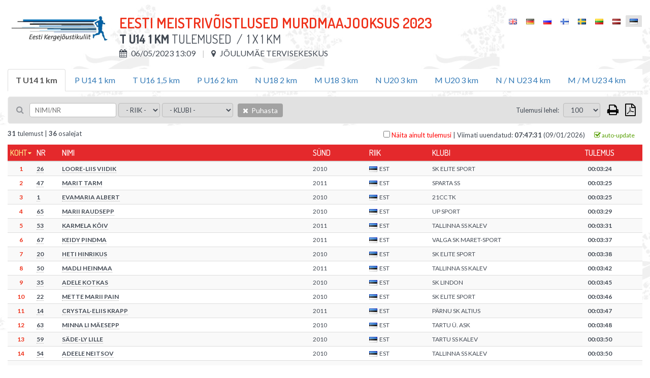

--- FILE ---
content_type: text/html; charset=UTF-8
request_url: https://championchip.ee/et/results/2502
body_size: 13277
content:
<!DOCTYPE html>
<html lang="et-EE">
<head>
    
	<meta charset="UTF-8">
	<meta name="viewport" content="width=device-width, initial-scale=1">
    
	<meta name="csrf-param" content="_csrf">
    <meta name="csrf-token" content="bEh3Umo1MGM7OhwkGn50IFlwJWslAWYoDjBPHgx/bxkFOScYKHx1Bw==">
	
    <link href="/assets/26def55c/css/bootstrap.css?v=1572882551" rel="stylesheet">
<link href="/assets/67bd7991/css/font-awesome.min.css?v=1572882551" rel="stylesheet">
<link href="/css/site.css?v=1574248894" rel="stylesheet" media="screen">
<link href="/css/jquery.scrollbar.css?v=1560839082" rel="stylesheet" media="screen">
<link href="//fonts.googleapis.com/css?family=Roboto+Condensed:400,300,300italic,700,400italic,700italic|Dosis:300,400,500,600,700|Lato:300,400,700" rel="stylesheet">
<link href="/css/flags.css?v=1560839082" rel="stylesheet">
<link href="/css/print.css?v=1560839082" rel="stylesheet" media="print">    
    
    <title></title>
    <link rel="icon" href="/img/favicon.png" type="image/png"/>
	<link rel="shortcut icon" href="/img/favicon.png" type="image/png"/>
	
    
    
    <script src="/js/es6-shim.min.js"></script>
    <script>
    var SCHEME = 'https://';
		var SERVER_IP = '85.222.235.234';
		var HOSTNAME = 'championchip.ee';
		var FB_APP_ID = '160186967809210';
		var DEBUG = false;
	</script>
	
   
</head>
<body class="route-result-results blank ">

<div class="page">
	
	<div id="content">
		<div class="container">
			
			
<div id="result-distance" class="result-distance">
		
		
	
	
	<div class="inner" style="display: none; background-color: #fff;">
				
		<div class="table-container result-page-header">
			<div class="result-competition-info">
				<div class="cell-container logo" v-if="distance.competition.logoUrl">
					<img v-bind:src="distance.competition.logoUrl" />
				</div>
				<div class="cell-container">
					<h1>{{distance.competition.name}}</h1>
					<div class="subtitle">
						<b>{{distance.name}}</b> Tulemused						<span v-if="distance.description">&nbsp;/ &nbsp;{{distance.description}}</span>
					</div>
					<div class="info upper">

						<div class="info-block wrap" v-if="distance.summary">
							<span v-if="distance.competition.location">
								<i class="fa fa-map-marker"></i> {{distance.competition.location}}
							</span>
							<span v-if="distance.summary && distance.description">
								<i class="fa fa-info-circle"></i> {{ distance.description }}
							</span>
						</div>
						<div class="info-block wrap" v-else>
							<span v-if="distance.start && distance.start.type == 'individual_start'">
								<i class="fa fa-calendar"></i> {{formatDate(distance.competition.datetime, 'd/m/Y H:i')}}
							</span>
							<span v-else>
								<i class="fa fa-calendar"></i> {{formatDate(distance.startgun_datetime, 'd/m/Y H:i')}}
							</span>
							<span v-if="distance.competition.location">
								<i class="fa fa-map-marker"></i> {{distance.competition.location}}
							</span>
							<span v-if="distance.competition.description">
								<i class="fa fa-info"></i> {{distance.competition.description}}
							</span>
						</div>

					</div>

					<div class="print-only pull-right print-timestamp">
						Printimise aeg: <span id="print-timestamp"></span>
					</div>

				</div>
			</div>
			<div id="lang-select" class="lang-menu">
				<ul class="language-select"><li ><a href="https://championchip.ee/en/results/2502"><span class="lang-label"><i class="flag eng"></i></span></a></li><li ><a href="https://championchip.ee/de/results/2502"><span class="lang-label"><i class="flag ger"></i></span></a></li><li ><a href="https://championchip.ee/ru/results/2502"><span class="lang-label"><i class="flag rus"></i></span></a></li><li ><a href="https://championchip.ee/fi/results/2502"><span class="lang-label"><i class="flag fin"></i></span></a></li><li ><a href="https://championchip.ee/sv/results/2502"><span class="lang-label"><i class="flag sv"></i></span></a></li><li ><a href="https://championchip.ee/lt/results/2502"><span class="lang-label"><i class="flag lt"></i></span></a></li><li ><a href="https://championchip.ee/lv/results/2502"><span class="lang-label"><i class="flag lv"></i></span></a></li><li class="active"><span><span class="lang-label"><i class="flag est"></i></span></span></li></ul>			</div>
		</div>
		 	
		<div class="group-results" style="margin-bottom: 10px;" v-if="distanceOptions.length > 1">
			
			<ul class="nav nav-tabs wrap">
				<li v-for="group_distance in distanceOptions" v-bind:class="{'active' : (distance.id == group_distance.id ? true : false)}" v-if="!group_distance.custom_results && (group_distance.type || group_distance.summary) && (group_distance.public || group_distance.id == distance.id)">
					<a href="#result-filter" aria-controls="distances" role="tab" data-toggle="tab" v-on:click="changeDistance( (loading ? 0 : group_distance.id), competition_id )">{{group_distance.name}}</a>
				</li>
			</ul>
			
		</div>
		
		<div class="results">
			
			<div class="wrap">

					
				<div class="filter">
					
					<div class="filter-left-side wrap">
						<div class="filter-block keyword">
							<i class="fa fa-search"></i>
							<input type="text" v-model="filter_conditions.keyword" placeholder="Nimi/Nr" @keyup="updateSearch()" />
						</div>

						<div class="filter-block" v-if="showGenderFilter">
							<select v-model="filter_conditions.gender" v-on:change="updateFilter()" 2v-if="distance.women_data">
								<option value="">- Sugu -</option>
								<option value="M">Mees</option>
								<option value="F">Naine</option>
								<option disabled>-------</option>
								<option value="TOP 3">TOP 3</option>
								<option value="TOP 6">TOP 6</option>
								<option value="TOP 12">TOP 12</option>
							</select>
						</div>

						<div class="filter-block" v-if="showAgeGroupFilter">
							<select v-model="filter_conditions.age_group" v-on:change="updateFilter()" 2v-if="distance.age_group_data">
								<option value="">- Vkl -</option>
								<option v-for="item in filter_options.age_group">{{item}}</option>
								<option disabled>-------</option>
								<option value="TOP 3">TOP 3</option>
								<option value="TOP 6">TOP 6</option>
								<option value="TOP 12">TOP 12</option>
							</select>
						</div>

												<div class="filter-block" v-if="showTeamTypeFilter">
							<select v-model="filter_conditions.team_type" v-on:change="updateFilter()">
								<option value="">- Kategooria -</option>
								<option v-for="item in filter_options.team_type">{{item}}</option>
								<!--
																<option disabled>x</option>
								<option value="TOP 3">TOP 3</option>
								<option value="TOP 6">TOP 6</option>
								<option value="TOP 12">TOP 12</option>
									-->
														</select>
						</div>

						<div class="filter-block nationality">	
							<select v-model="filter_conditions.nationality" v-on:change="updateFilter()">
								<option value="">- Riik -</option>
								<option v-for="item in filter_options.nationality">{{item}}</option>
							</select>
						</div>

						<div class="filter-block living-place">	
							<select v-model="filter_conditions.location" v-on:change="updateFilter()">
								<option value="">- Elukoht -</option>
								<option v-for="item in filter_options.location">{{item}}</option>
							</select>
						</div>

						<div class="filter-block sportclub">	
							<select v-model="filter_conditions.club" v-on:change="updateFilter()">
								<option value="">- Klubi -</option>
								<option v-for="item in filter_options.club">{{item}}</option>
							</select>
						</div>

						<div class="filter-block reset">	
							<a class="btn btn-default bg-gray hover" v-on:click="resetFilter()">
								<i class="fa fa-times"></i>
								Puhasta							</a>
						</div>

						
					</div>
					
					<div class="filter-right-side">
						<div class="filter-block page-size" v-if="showPageSizeSelector">
							&nbsp;&nbsp; <label>Tulemusi lehel:</label>
							<select v-model="filter_conditions.page_size" v-on:change="updateFilter()">
																<option value="100">100</option>
								<option value="500">500</option>
								<option value="0">kõik</option>				
							</select>				

						</div>



						<div class="filter-block action-icons">

							<div class="export-loader"></div>						

							<a href="javascript: void(0);" v-on:click="print()" class="fa fa-print print-icon" title="Prindi"></a>

							
							<a href="javascript: void(0);" class="fa fa-file-pdf-o export pdf" title="Expordi: PDF">

								<ul class="list-group">
									<li class="list-group-item" v-on:click="export('pdf', { orientation : 'Portrait' })">
										<i class="fa fa-file-pdf-o"></i>
										Vertikaalne									</li>
									<li class="list-group-item" v-on:click="export('pdf', { orientation : 'Landscape' })">
										<i class="fa fa-file-pdf-o landscape"></i>
										Horisontaalne									</li>
								</ul>



							</a>
						</div>
					</div>


				</div>



				
				
				<div v-if="showPagination" class="pages pages-top">
					<ul class="pagination">
						<li v-for="nr in pages" v-bind:class="{'active' : page==(nr+1) ? true : false}">
							<a href="javascript: void(0);" v-on:click="setPage(nr+1)">{{nr*page_size+1}}-{{(nr+1)*page_size}}</a>
						</li>
					</ul>
				</div>
				
				<span v-if="results.length > 0 && !distance.summary">
					<div class="summary">
						<div class="pull-left">
							<b>{{filtered_result_count}}</b> tulemust							|
							<b>{{filtered_count}}</b> osalejat																
						</div>
						<div class="pull-right">
							
							<label class="only-with-results-switch">
								<input type="checkbox" @click="toggleOnlyWithResults()" />
								Näita ainult tulemusi							</label>
							
							<span class="separator">|</span>
							
							<span v-if="distance.liveEnabled > 0 && autotrack==1">Tulemusi uuendatakse automaatselt 30 sekundilise viivitusega.</span>
							
							
							Viimati uuendatud: <strong>{{formatDate(lastUpdated, 'H:i:s')}}</strong> ({{formatDate(lastUpdated, 'd/m/Y')}})
						
							<span class="auto-track" v-bind:data-on="autotrack" v-on:click="toggleAutotrack">
								<i class="fa fa-check-square-o on"></i>
								<i class="fa fa-square-o off"></i>
								auto-update							</span>
							
						</div>
					</div>
				</span>
				
				
						
				<div class="grid-view">
					
					<div id="result-tables">
						
						<div class="print-only">
							<div class="filter-rules">
								 
									<span v-if="filter.id">
										<span class="separator">|</span>
										<span class="upper">ID</span>: <strong>{{filter.id}}</strong>
									</span>
								 
									<span v-if="filter.competition_id">
										<span class="separator">|</span>
										<span class="upper">Võistlus</span>: <strong>{{filter.competition_id}}</strong>
									</span>
								 
									<span v-if="filter.category_id">
										<span class="separator">|</span>
										<span class="upper">Spordiala</span>: <strong>{{filter.category_id}}</strong>
									</span>
								 
									<span v-if="filter.summary">
										<span class="separator">|</span>
										<span class="upper">Kokkuvõte</span>: <strong>{{filter.summary}}</strong>
									</span>
								 
									<span v-if="filter.name">
										<span class="separator">|</span>
										<span class="upper">Nimi</span>: <strong>{{filter.name}}</strong>
									</span>
								 
									<span v-if="filter.description">
										<span class="separator">|</span>
										<span class="upper">Kirjeldus</span>: <strong>{{filter.description}}</strong>
									</span>
								 
									<span v-if="filter.distance">
										<span class="separator">|</span>
										<span class="upper">Distants</span>: <strong>{{filter.distance}}</strong>
									</span>
								 
									<span v-if="filter.duration">
										<span class="separator">|</span>
										<span class="upper">Max kestvusaeg stardipaugust alates</span>: <strong>{{filter.duration}}</strong>
									</span>
								 
									<span v-if="filter.type">
										<span class="separator">|</span>
										<span class="upper">Tüüp</span>: <strong>{{filter.type}}</strong>
									</span>
								 
									<span v-if="filter.live_status">
										<span class="separator">|</span>
										<span class="upper">Live staatus</span>: <strong>{{filter.live_status}}</strong>
									</span>
								 
									<span v-if="filter.dnf_status">
										<span class="separator">|</span>
										<span class="upper">DNF staatus</span>: <strong>{{filter.dnf_status}}</strong>
									</span>
								 
									<span v-if="filter.dns_status">
										<span class="separator">|</span>
										<span class="upper">DNS staatus</span>: <strong>{{filter.dns_status}}</strong>
									</span>
								 
									<span v-if="filter.dq_status">
										<span class="separator">|</span>
										<span class="upper">DQ staatus</span>: <strong>{{filter.dq_status}}</strong>
									</span>
								 
									<span v-if="filter.disqualified">
										<span class="separator">|</span>
										<span class="upper">Diskvalifitseeritud</span>: <strong>{{filter.disqualified}}</strong>
									</span>
								 
									<span v-if="filter.dq">
										<span class="separator">|</span>
										<span class="upper">DQ</span>: <strong>{{filter.dq}}</strong>
									</span>
								 
									<span v-if="filter.dq_notes">
										<span class="separator">|</span>
										<span class="upper">DQ märkus</span>: <strong>{{filter.dq_notes}}</strong>
									</span>
								 
									<span v-if="filter.diploma_id">
										<span class="separator">|</span>
										<span class="upper">Diplomipõhi</span>: <strong>{{filter.diploma_id}}</strong>
									</span>
								 
									<span v-if="filter.diploma_status">
										<span class="separator">|</span>
										<span class="upper">Diplom</span>: <strong>{{filter.diploma_status}}</strong>
									</span>
								 
									<span v-if="filter.video_status">
										<span class="separator">|</span>
										<span class="upper">Video staatus</span>: <strong>{{filter.video_status}}</strong>
									</span>
								 
									<span v-if="filter.diploma">
										<span class="separator">|</span>
										<span class="upper">Diplom</span>: <strong>{{filter.diploma}}</strong>
									</span>
								 
									<span v-if="filter.location">
										<span class="separator">|</span>
										<span class="upper">Asukoht</span>: <strong>{{filter.location}}</strong>
									</span>
								 
									<span v-if="filter.startgun_datetime">
										<span class="separator">|</span>
										<span class="upper">Stardipaugu aeg</span>: <strong>{{filter.startgun_datetime}}</strong>
									</span>
								 
									<span v-if="filter.time_format">
										<span class="separator">|</span>
										<span class="upper">Ajaformaat</span>: <strong>{{filter.time_format}}</strong>
									</span>
								 
									<span v-if="filter.time_offset">
										<span class="separator">|</span>
										<span class="upper">Exporter time offset</span>: <strong>{{filter.time_offset}}</strong>
									</span>
								 
									<span v-if="filter.min_split_duration">
										<span class="separator">|</span>
										<span class="upper">Minimaalne vahepunkti läbimise kestvus</span>: <strong>{{filter.min_split_duration}}</strong>
									</span>
								 
									<span v-if="filter.public">
										<span class="separator">|</span>
										<span class="upper">Avalik</span>: <strong>{{filter.public}}</strong>
									</span>
								 
									<span v-if="filter.results_link">
										<span class="separator">|</span>
										<span class="upper">Kohandatud tulemuste link</span>: <strong>{{filter.results_link}}</strong>
									</span>
								 
									<span v-if="filter.created_at">
										<span class="separator">|</span>
										<span class="upper">Lisatud</span>: <strong>{{filter.created_at}}</strong>
									</span>
								 
									<span v-if="filter.updated_at">
										<span class="separator">|</span>
										<span class="upper">Muudetud</span>: <strong>{{filter.updated_at}}</strong>
									</span>
								 
									<span v-if="filter.update_live">
										<span class="separator">|</span>
										<span class="upper">Uuenda LIVE</span>: <strong>{{filter.update_live}}</strong>
									</span>
								 
									<span v-if="filter.women_data">
										<span class="separator">|</span>
										<span class="upper">Naistearvestus</span>: <strong>{{filter.women_data}}</strong>
									</span>
								 
									<span v-if="filter.age_group_data">
										<span class="separator">|</span>
										<span class="upper">VKL arvestus</span>: <strong>{{filter.age_group_data}}</strong>
									</span>
								 
									<span v-if="filter.fullname">
										<span class="separator">|</span>
										<span class="upper">Fullname</span>: <strong>{{filter.fullname}}</strong>
									</span>
								 
									<span v-if="filter.firstname">
										<span class="separator">|</span>
										<span class="upper">Eesnimi</span>: <strong>{{filter.firstname}}</strong>
									</span>
								 
									<span v-if="filter.lastname">
										<span class="separator">|</span>
										<span class="upper">Perenimi</span>: <strong>{{filter.lastname}}</strong>
									</span>
								 
									<span v-if="filter.gender">
										<span class="separator">|</span>
										<span class="upper">Sugu</span>: <strong>{{filter.gender}}</strong>
									</span>
								 
									<span v-if="filter.birth_date">
										<span class="separator">|</span>
										<span class="upper">Sünd</span>: <strong>{{filter.birth_date}}</strong>
									</span>
								 
									<span v-if="filter.year_of_birth">
										<span class="separator">|</span>
										<span class="upper">Sünd</span>: <strong>{{filter.year_of_birth}}</strong>
									</span>
								 
									<span v-if="filter.nationality">
										<span class="separator">|</span>
										<span class="upper">Riik</span>: <strong>{{filter.nationality}}</strong>
									</span>
								 
									<span v-if="filter.country">
										<span class="separator">|</span>
										<span class="upper">Riik</span>: <strong>{{filter.country}}</strong>
									</span>
								 
									<span v-if="filter.city">
										<span class="separator">|</span>
										<span class="upper">Elukoht</span>: <strong>{{filter.city}}</strong>
									</span>
								 
									<span v-if="filter.place_of_living">
										<span class="separator">|</span>
										<span class="upper">Elukoht</span>: <strong>{{filter.place_of_living}}</strong>
									</span>
								 
									<span v-if="filter.bib">
										<span class="separator">|</span>
										<span class="upper">Nr</span>: <strong>{{filter.bib}}</strong>
									</span>
								 
									<span v-if="filter.nr">
										<span class="separator">|</span>
										<span class="upper">Nr</span>: <strong>{{filter.nr}}</strong>
									</span>
								 
									<span v-if="filter.age_group">
										<span class="separator">|</span>
										<span class="upper">Vkl</span>: <strong>{{filter.age_group}}</strong>
									</span>
								 
									<span v-if="filter.club">
										<span class="separator">|</span>
										<span class="upper">Klubi</span>: <strong>{{filter.club}}</strong>
									</span>
								 
									<span v-if="filter.team">
										<span class="separator">|</span>
										<span class="upper">Meeskond</span>: <strong>{{filter.team}}</strong>
									</span>
								 
									<span v-if="filter.team_type">
										<span class="separator">|</span>
										<span class="upper">Meeskonna tüüp</span>: <strong>{{filter.team_type}}</strong>
									</span>
								 
									<span v-if="filter.team_category">
										<span class="separator">|</span>
										<span class="upper">Kategooria</span>: <strong>{{filter.team_category}}</strong>
									</span>
								 
									<span v-if="filter.pair">
										<span class="separator">|</span>
										<span class="upper">Pair</span>: <strong>{{filter.pair}}</strong>
									</span>
								 
									<span v-if="filter.chipcode">
										<span class="separator">|</span>
										<span class="upper">Kiibikood</span>: <strong>{{filter.chipcode}}</strong>
									</span>
								 
									<span v-if="filter.time">
										<span class="separator">|</span>
										<span class="upper">Tulemus</span>: <strong>{{filter.time}}</strong>
									</span>
								 
									<span v-if="filter.result">
										<span class="separator">|</span>
										<span class="upper">Aeg</span>: <strong>{{filter.result}}</strong>
									</span>
								 
									<span v-if="filter.loss">
										<span class="separator">|</span>
										<span class="upper">Kaotus</span>: <strong>{{filter.loss}}</strong>
									</span>
								 
									<span v-if="filter.net_time">
										<span class="separator">|</span>
										<span class="upper">Netoaeg</span>: <strong>{{filter.net_time}}</strong>
									</span>
								 
									<span v-if="filter.last_time">
										<span class="separator">|</span>
										<span class="upper">Viimane aeg</span>: <strong>{{filter.last_time}}</strong>
									</span>
								 
									<span v-if="filter.latest">
										<span class="separator">|</span>
										<span class="upper">Viimane</span>: <strong>{{filter.latest}}</strong>
									</span>
								 
									<span v-if="filter.time_start">
										<span class="separator">|</span>
										<span class="upper">Algus</span>: <strong>{{filter.time_start}}</strong>
									</span>
								 
									<span v-if="filter.time_finish">
										<span class="separator">|</span>
										<span class="upper">Lõpp</span>: <strong>{{filter.time_finish}}</strong>
									</span>
								 
									<span v-if="filter.pos">
										<span class="separator">|</span>
										<span class="upper">Koht</span>: <strong>{{filter.pos}}</strong>
									</span>
								 
									<span v-if="filter.pos_all">
										<span class="separator">|</span>
										<span class="upper">Koht</span>: <strong>{{filter.pos_all}}</strong>
									</span>
								 
									<span v-if="filter.women">
										<span class="separator">|</span>
										<span class="upper">Naised</span>: <strong>{{filter.women}}</strong>
									</span>
								 
									<span v-if="filter.pos_gender">
										<span class="separator">|</span>
										<span class="upper">Naised</span>: <strong>{{filter.pos_gender}}</strong>
									</span>
								 
									<span v-if="filter.age_group_pos">
										<span class="separator">|</span>
										<span class="upper">Koht vkl's</span>: <strong>{{filter.age_group_pos}}</strong>
									</span>
								 
									<span v-if="filter.pos_cat">
										<span class="separator">|</span>
										<span class="upper">Koht vkl's</span>: <strong>{{filter.pos_cat}}</strong>
									</span>
								 
									<span v-if="filter.laps">
										<span class="separator">|</span>
										<span class="upper">Ringid</span>: <strong>{{filter.laps}}</strong>
									</span>
								 
									<span v-if="filter.time_of_day">
										<span class="separator">|</span>
										<span class="upper">Kellaaeg</span>: <strong>{{filter.time_of_day}}</strong>
									</span>
								 
									<span v-if="filter.last_split">
										<span class="separator">|</span>
										<span class="upper">Viimati läbitud</span>: <strong>{{filter.last_split}}</strong>
									</span>
								 
									<span v-if="filter.start_time">
										<span class="separator">|</span>
										<span class="upper">Stardiaeg</span>: <strong>{{filter.start_time}}</strong>
									</span>
								 
									<span v-if="filter.split_duration">
										<span class="separator">|</span>
										<span class="upper">Split</span>: <strong>{{filter.split_duration}}</strong>
									</span>
								 
									<span v-if="filter.average_pace">
										<span class="separator">|</span>
										<span class="upper">Keskmine tempo</span>: <strong>{{filter.average_pace}}</strong>
									</span>
								 
									<span v-if="filter.average_speed">
										<span class="separator">|</span>
										<span class="upper">Keskmine kiirus</span>: <strong>{{filter.average_speed}}</strong>
									</span>
								 
									<span v-if="filter.pace">
										<span class="separator">|</span>
										<span class="upper">Tempo</span>: <strong>{{filter.pace}}</strong>
									</span>
								 
									<span v-if="filter.speed">
										<span class="separator">|</span>
										<span class="upper">Kiirus</span>: <strong>{{filter.speed}}</strong>
									</span>
								 
									<span v-if="filter.start">
										<span class="separator">|</span>
										<span class="upper">Start</span>: <strong>{{filter.start}}</strong>
									</span>
								 
									<span v-if="filter.keyword">
										<span class="separator">|</span>
										<span class="upper">Märksõna</span>: <strong>{{filter.keyword}}</strong>
									</span>
								 
									<span v-if="filter.latest_field">
										<span class="separator">|</span>
										<span class="upper">Latest split</span>: <strong>{{filter.latest_field}}</strong>
									</span>
								 
									<span v-if="filter.latest_time">
										<span class="separator">|</span>
										<span class="upper">Latest time</span>: <strong>{{filter.latest_time}}</strong>
									</span>
								 
									<span v-if="filter.latest_result">
										<span class="separator">|</span>
										<span class="upper">Latest result</span>: <strong>{{filter.latest_result}}</strong>
									</span>
								 
									<span v-if="filter.whole_distance">
										<span class="separator">|</span>
										<span class="upper">Kogudistants</span>: <strong>{{filter.whole_distance}}</strong>
									</span>
								 
									<span v-if="filter.extra_distance">
										<span class="separator">|</span>
										<span class="upper">Lisa km</span>: <strong>{{filter.extra_distance}}</strong>
									</span>
								 
									<span v-if="filter.total_distance">
										<span class="separator">|</span>
										<span class="upper">Kokku</span>: <strong>{{filter.total_distance}}</strong>
									</span>
								 
									<span v-if="filter.split_distance">
										<span class="separator">|</span>
										<span class="upper">Ringi pikkus</span>: <strong>{{filter.split_distance}}</strong>
									</span>
								 
									<span v-if="filter.splitpoint">
										<span class="separator">|</span>
										<span class="upper">Vahepunkt</span>: <strong>{{filter.splitpoint}}</strong>
									</span>
								 
									<span v-if="filter.distance_km">
										<span class="separator">|</span>
										<span class="upper">Dist (km)</span>: <strong>{{filter.distance_km}}</strong>
									</span>
								 
									<span v-if="filter.stages">
										<span class="separator">|</span>
										<span class="upper">Etapid</span>: <strong>{{filter.stages}}</strong>
									</span>
								 
									<span v-if="filter.stagesCount">
										<span class="separator">|</span>
										<span class="upper">Etappe</span>: <strong>{{filter.stagesCount}}</strong>
									</span>
								 
									<span v-if="filter.total">
										<span class="separator">|</span>
										<span class="upper">Kokku</span>: <strong>{{filter.total}}</strong>
									</span>
								 
									<span v-if="filter.maxBest">
										<span class="separator">|</span>
										<span class="upper">Parim</span>: <strong>{{filter.maxBest}}</strong>
									</span>
								 
									<span v-if="filter.extraResult">
										<span class="separator">|</span>
										<span class="upper">Lisa</span>: <strong>{{filter.extraResult}}</strong>
									</span>
								 
									<span v-if="filter.serial">
										<span class="separator">|</span>
										<span class="upper">Jrk</span>: <strong>{{filter.serial}}</strong>
									</span>
															</div>
						</div>
							
						<div v-if="distance.summary">							
							
<div id="age-groups" v-if="summaryOptions.groupBy == 'ageGroup'" class="screen-only">
	<ul class="nav nav-pills">
		<li role="presentation" :class="[(!filter.age_group2 ? 'active' : '')]">
			<a href="javascript: void(0);" v-on:click="setFilter('age_group2', '')">kõik</a>
		</li>
		<li role="presentation" v-for="ageGroup in filter_options.age_group" :class="[(filter.age_group2 == ageGroup ? 'active' : '')]">
			<a href="javascript: void(0);" v-on:click="setFilter('age_group2', ageGroup)">{{ageGroup}}</a>
		</li>
	</ul>
</div>

<table 
	id="results-summary" 
	class="table table-condensed table-hover table-striped results-summary" 
	:data-group-by="summaryOptions.groupBy"
	:data-rank-by="summaryOptions.rankBy"
	:data-max-best="summaryOptions.maxBestStages | integer"
	:data-all-stages="summaryOptions.allStagesCompleted | integer"
	>
	
	<thead class="auto-snap-content">
		<tr>
			<th class="serial" v-if="filterActive">#</th>
			
			<th class="age-group" data-attr="age_group" v-if="summaryOptions.groupBy == 'ageGroup' && groupKey == 'gender'">
				<a href="javascript: void(0);" v-on:click="setSort('age_group')">
					Vkl				</a>
			</th>
			
			<th class="pos-all" data-attr="pos_all">
				<a href="javascript: void(0);" v-on:click="setSort('pos_all')">
					Koht				</a>
			</th>
			<th class="pos-women" data-attr="pos_women" v-if="showPosWomen">
				<a href="javascript: void(0);" v-on:click="setSort('pos_women')">
					Naised				</a>
			</th>
			<th class="bib" data-attr="bib" v-if="showBib">
				<a href="javascript: void(0);" v-on:click="setSort('bib')">
					Nr				</a>
			</th>
			<th class="name" data-attr="lastname">
				<a href="javascript: void(0);" v-on:click="setSort('lastname')">
					Nimi				</a>
			</th>
			<th class="birth-date" data-attr="birth_date">
				<a href="javascript: void(0);" v-on:click="setSort('birth_date')">
					Sünd				</a>
			</th>
			<th class="nationality" data-attr="nationality">
				<a href="javascript: void(0);" v-on:click="setSort('nationality')">
					Riik				</a>
			</th>
			<th class="club" data-attr="club">
				<a href="javascript: void(0);" v-on:click="setSort('club')">
					Klubi				</a>
			</th>
			<th class="location" data-attr="location">
				<a href="javascript: void(0);" v-on:click="setSort('location')">
					Elukoht				</a>
			</th>
			
			<th class="stages" data-attr="stages" v-if="showNumStages">
				<a href="javascript: void(0);" v-on:click="setSort('stages')">
					Etapid				</a>
			</th>
						
			<th 
				is="stage-and-pos-th" 
				:stage-label="stage.label ? stage.label : 'E' + ($index+1)" 
				pos-label="Koht" 
				v-for="stage in summaryOptions.enabledStages">
			</th>		
			
            <th class="extra" data-attr="extra" v-if="showExtraResults">
				<a href="javascript: void(0);" v-on:click="setSort('extra')">
					Lisa				</a>
			</th>
            				
			<th class="total" data-attr="totalWithExtra">
				<a href="javascript: void(0);" v-on:click="setSort('totalWithExtra')">
					Kokku				</a>
			</th>
            
			<th class="max-best" data-attr="maxBestWithExtra" v-if="summaryOptions.maxBestStages">
				<a href="javascript: void(0);" v-on:click="setSort('maxBestWithExtra')">
					Parim {{summaryOptions.maxBestStages}}
				</a>
			</th>
			
			<th class="age-group" data-attr="age_group" v-if="summaryOptions.groupBy != 'ageGroup'">
				<a href="javascript: void(0);" v-on:click="setSort('age_group')">
					Vkl				</a>
			</th>
			<th class="pos-cat" data-attr="pos_cat">
				<a href="javascript: void(0);" v-on:click="setSort('pos_cat')">
					Koht				</a>
			</th>
			
		</tr>
	</thead>
	
	<tbody v-for="resultGroup in results | groupSummary | filter | sort sortKey sortOrder | limit | clear" >
		
		<tr class="group-title default" v-if="showSummaryGroupTitleDefault">
			
			<th colspan="30">
				
				<h3 v-if="ageGroupSummary || overallSummary">
					{{ resultGroup.title }}
					<em v-if="resultGroup.description"> ({{resultGroup.description}})</em>
				</h3>
                	
			</th>
												
		</tr>
        
        <tr class="group-title team" v-if="showSummaryGroupTitleTotals">
				
			<td class="serial" v-if="filterActive"></td>
			
			<td class="age-group" data-attr="age_group" v-if="summaryOptions.groupBy == 'ageGroup' && groupKey == 'gender'"></td>
			
			<td class="pos-all" data-attr="pos_all">
                <div class="wrap-pos" v-if="showSummaryGroupPosition"><span>{{$index+1}}. <!--raimo muutis 24.07.2020{{resultGroup.groupPosition}}.--></span></div>
            </td>
            
			<td class="pos-women" data-attr="pos_women" v-if="showPosWomen"></td>
			

			<td class="bib" data-attr="bib" v-if="showBib">
					<div class="absolute-wrap wrap-title"><span>{{ resultGroup.title }}</span></div> 
			</td>
            
			<td class="name" data-attr="fullname">
					<div class="absolute-wrap wrap-title" v-if="!showBib"><span>{{ resultGroup.title }}</span></div>               
			</td>
				
            
			<td class="birth-date" data-attr="birth_date"></td>
			<td class="nationality" data-attr="nationality"></td>
			<td class="club" data-attr="club"></td>
			<td class="location" data-attr="location"></td>			
			<td class="stages" data-attr="stages" v-if="showNumStages"></td>
						
			<td 
				is="stage-and-pos-td" 
				:result-value="resultGroup.stageTotals[stage.id] | formatSummaryResult" 
				:pos-value="" 
				v-for="stage in summaryOptions.enabledStages">
			</td>					
			
            <td class="extra" data-attr="extra" v-if="showExtraResults">
                <span v-if="resultGroup.extra && resultGroup.extra != 0">
                    {{resultGroup.extra > 0 ? '+ ' : '- '}}{{ (resultGroup.extra < 0 ? resultGroup.extra*-1 : resultGroup.extra) | formatSummaryResult}}
                </span>
            </td>
            
			<td class="total" data-attr="totalWithExtra">
                {{resultGroup.totalWithExtra | formatSummaryResult}}
            </td>
            
			<td class="max-best" data-attr="maxBestWithExtra" v-if="summaryOptions.maxBestStages">
                {{resultGroup.maxBestWithExtra | formatSummaryResult}}
            </td>
		
			<td class="age-group" data-attr="age_group" v-if="summaryOptions.groupBy != 'ageGroup'">
                <span v-if="showGroupType && resultGroup.groupType">
                    {{resultGroup.groupType}}
                </span>
            </td>
			<td class="pos-cat" data-attr="pos_cat">
                <span v-if="showGroupType && resultGroup.groupType && resultGroup.groupTypePosition">
                    ({{resultGroup.groupTypePosition}})
                </span>
            </td>
		</tr>
		
		<tr v-for="row in resultGroup.results" :data-participation-id="row.id" :data-pos="row.pos_all" v-if="row.pos_all > 0 || !groupKey">
				
			<td class="serial" v-if="filterActive">{{$index+1}})</td>
			
			<td class="age-group" data-attr="age_group" v-if="summaryOptions.groupBy == 'ageGroup' && groupKey == 'gender'">{{row.age_group}}</td>
			
			<td class="pos-all red" data-attr="pos_all">{{row.pos_all}}</td>
			<td class="pos-women" data-attr="pos_women" v-if="showPosWomen">
                {{ (row.overall_pos_women ? '(' + row.overall_pos_women + ')' : '') }}
            </td>
			<td class="bib" data-attr="bib" v-if="showBib">{{row.bib}}</td>
			<td class="name" data-attr="fullname">{{row.fullname}}</td>
			<td class="birth-date" data-attr="birth_date">{{row.birth_date}}</td>
			<td class="nationality" data-attr="nationality">
				<i :class="'flag ' + row.nationality | lowercase"></i>{{row.nationality}}
			</td>
			<td class="club" data-attr="club">{{row.club}}</td>
			<td class="location" data-attr="location">{{row.location}}</td>
			
			<td class="stages" data-attr="stages" v-if="showNumStages">{{row.stagesStarted}}</td>
						
			<td 
				is="stage-and-pos-td" 
				:result-value="row.stages[stage.id].resultValue | formatSummaryResult" 
				:pos-value="row.stages[stage.id].overall_pos_all | integer" 
				v-for="stage in summaryOptions.enabledStages">
			</td>					
			
            <td class="extra" data-attr="extra" v-if="showExtraResults">
                <span v-if="row.extra && row.extra != 0">
                    {{row.extra > 0 ? '+ ' : '- '}}{{ (row.extra < 0 ? row.extra*-1 : row.extra) | formatSummaryResult}}
                </span>
            </td>
            
			<td class="total" data-attr="totalWithExtra">{{row.totalWithExtra | formatSummaryResult}}</td>
			<td class="max-best" data-attr="maxBestWithExtra" v-if="summaryOptions.maxBestStages">{{row.maxBestWithExtra | formatSummaryResult}}</td>
		
			<td class="age-group" data-attr="age_group" v-if="summaryOptions.groupBy != 'ageGroup'">{{row.age_group}}</td>
			<td class="pos-cat" data-attr="pos_cat">{{(row.overall_pos_cat ? '(' + row.overall_pos_cat + ')' : '')}}</td>
		</tr>
	</tbody>				
</table>						</div>
						<div v-else>
						
							<div v-if="distance.type == 'splitpoints' || distance.type == 'laps' || distance.type == 'triathlon'">
								
<table id="results-default" class="table table-condensed table-hover table-striped" :data-type="distance.type">
	
	<thead class="auto-snap-content">
		<tr>
			<th class="serial" v-if="showSerial">#</th>
			<th class="pos" data-attr="pos_all"><a href="javascript: void(0);" v-on:click="setSort('pos_all')">Koht</a></th>
			<th class="pos-women" data-attr="pos_women" v-if="showPosWomen">
                <a href="javascript: void(0);" v-on:click="setSort('pos_women')">Naised</a>
            </th>
			<th class="bib" data-attr="bib"><a href="javascript: void(0);" v-on:click="setSort('bib')">Nr</a></th>
			<th class="name" data-attr="lastname"><a href="javascript: void(0);" v-on:click="setSort('lastname')">Nimi</a></th>
			<th class="birth-date" data-attr="birth_date"><a href="javascript: void(0);" v-on:click="setSort('birth_date')">Sünd</a></th>
			<th class="nationality" data-attr="nationality"><a href="javascript: void(0);" v-on:click="setSort('nationality')">Riik</a></th>
			<th class="location" data-attr="location"><a href="javascript: void(0);" v-on:click="setSort('location')">Elukoht</a></th>
			<th class="club" data-attr="club"><a href="javascript: void(0);" v-on:click="setSort('club')">Klubi</a></th>
			
			<th class="laps" data-attr="lap" v-if="showLaps">
				<a href="javascript: void(0);" v-on:click="setSort('lap')">Ringid</a>
			</th>			
			<th class="last-time time-cell" data-attr="resultMs" v-if="showLatestTime">
				<a href="javascript: void(0);" v-on:click="setSort('resultMs')">Viimane aeg</a>
			</th>			
			<th class="distance" data-attr="distance" v-if="showDistance">
				<a href="javascript: void(0);" v-on:click="setSort('distance')">Distants</a>
			</th>
			
			<th 
            v-for="fieldData in visibleSplitFields"
            colspan="2" 
            class="duration time-cell" 
            :data-attr="fieldData.field + '_duration'" >
                
				    <a href="javascript: void(0);" v-on:click="setSort(fieldData.field + '_duration')">{{fieldData.name}}</a>
			</th>
						
			<th class="time time-cell" data-attr="resultMs"><a href="javascript: void(0);" v-on:click="setSort('resultMs')">Tulemus</a></th>
			<th class="loss time-cell" data-attr="lossMs"><a href="javascript: void(0);" v-on:click="setSort('lossMs')">Kaotus</a></th>
			<th class="net-time time-cell" data-attr="netResultMs" v-if="distance.start && distance.start.type=='start'"><a href="javascript: void(0);" v-on:click="setSort('netResultMs')">Netoaeg</a></th>
			<th class="age-group" data-attr="age_group" v-if="distance.age_group_data"><a href="javascript: void(0);" v-on:click="setSort('age_group')">Vkl</a></th>
			<th class="pos-cat" data-attr="pos_cat" v-if="distance.age_group_data"><a href="javascript: void(0);" v-on:click="setSort('pos_cat')">Koht</a></th>
			<th class="diploma-download" v-if="distance.diploma_status > 0">Diplom</th>
		
            <th class="video" v-if="showVideo">
                Video            </th>
            
        </tr>
	</thead>
	
	<tbody v-for="resultGroup in results | group | filter | sort sortKey sortOrder | limit | clear" >
		
		<tr class="group-title" v-if="resultGroup.showTitle">
			<th colspan="30">
				<h3>{{ resultGroup.title }}</h3>	
				<span class="description">
				<b>{{resultGroup.resultCount}}</b> tulemust				|
				<b>{{resultGroup.filterCount}}</b> osalejat				</span>	
			</th>									
		</tr>
		
		<tr v-for="item in resultGroup.results" :data-participation-id="item.id" 2v-if="item.pos_all > 0 || !groupKey">
        
			<td class="serial" v-if="showSerial">{{((page-1)*page_size)+$index+1}})</td>
			<td class="pos red" data-attr="pos_all">

				<span v-if="item.disqualified == 1">
					<span class="dnf" v-if="distance.dq_status == 1">DQ<em>{{item.dq_notes}}</em></span>
				</span>
				
				<span v-else>
					<span v-if="item.pos_all > 0">{{item.pos_all}}</span>
					<span v-else>
						<span v-if="distance.dnf_status == 1 && item.fieldIndex > 0" class="dnf">DNF</span>
						<span v-else>
							<span v-if="distance.dns_status == 1 && !item.latest_field" class="dnf">DNS</span>
						</span>
					</span>
				</span>
				
			</td>
			<td class="pos-women" data-attr="pos_women" v-if="showPosWomen">
                {{ item.pos_women ? '(' + item.pos_women + ')' : '' }}
            </td>
			<td class="bib" data-attr="bib">
				<a href="javascript:void(0);" @click="loadParticipantInfo(item.id)">{{item.bib}}</a>
			</td>
			<td class="name" data-attr="fullname">
				<a href="javascript:void(0);" @click="loadParticipantInfo(item.id)">{{item.fullname}}</a>
			</td>
			<td class="birth-date" data-attr="birth_date">{{item.birth_date}}</td>
			<td class="nationality" data-attr="nationality">
				<i :class="'flag ' + item.nationality | lowercase"></i>{{item.nationality}}
			</td>
			
			<td class="location" data-attr="location">{{item.location}}</td>
			
			<td class="club" data-attr="club">
				<span>{{item.club}}</span>
			</td>
			
			<td class="laps" data-attr="lap" v-if="showLaps">{{item.lap}}</td>
			<td class="last-time time-cell" data-attr="resultMs" v-if="showLatestTime">{{item.latest_time}}</td>
			<td class="distance" data-attr="distance" v-if="showDistance">{{distanceFormat(item.current_distance, 3, 'km')}}</td>
			
			<td 
				is="duration-and-pos-td" 
				:duration="item[fieldData.field + '_duration']" 
				:position="item[fieldData.field + '_position'] | integer" 
				v-for="fieldData in visibleSplitFields">
			</td>	
			
			<td class="time time-cell" data-attr="resultMs">{{item.result}}</td>
			<td class="loss time-cell" data-attr="lossMs">{{item.loss_filter}}</td>
			<td class="net-time time-cell" data-attr="netResultMs" v-if="distance.start && distance.start.type=='start'">{{item.net_time}}</td>								
			<td class="age-group" data-attr="age_group" v-if="distance.age_group_data">
				<span>{{item.age_group}}</span>
			</td>
			
            <td class="pos-cat" data-attr="pos_cat" v-if="distance.age_group_data">{{ item.age_group && item.pos_cat ? '(' + item.pos_cat + ')' : '' }}</td>	
			
            <td class="diploma-download" v-if="distance.diploma_status > 0">
				<div v-if="item.pos_all">
					<a class="diploma-pdf" :href="'https://championchip.ee/et/diploma/pdf/' + item.id" target="_blank" title="Lae alla PDF">
						<i class="fa fa-file-pdf-o"></i>
					</a>
					<a class="diploma-image fb-scrape" 
						:href="'https://championchip.ee/et/diploma/view/' + item.id" target="_blank" title="Vaata">
						<i class="fa fa-file-picture-o"></i>
					</a>
				</div>
			</td>	
            
            <td class="video" v-if="showVideo">
                <a @click="loadParticipantInfo(item.id, 'video')" href="javascript: void(0)" v-if="item.pos_all > 0">
                    <i class="fa fa-youtube-play icon-video"></i>
                </a>
            </td>
            						
		</tr>
	</tbody>				
</table>							</div>
							
							<div v-if="distance.type == 'jogging'">
								<table id="results-jogging" class="table table-condensed table-hover table-striped" v-bind:data-type="distance.type">
	
	<thead class="auto-snap-content">
		<tr>
			<th class="serial">#</th>
			<th class="bib" data-attr="bib"><a href="javascript: void(0);" v-on:click="setSort('bib')">Nr</a></th>
			<th class="name" data-attr="lastname"><a href="javascript: void(0);" v-on:click="setSort('lastname')">Nimi</a></th>
			<th class="birth-date" data-attr="birth_date"><a href="javascript: void(0);" v-on:click="setSort('birth_date')">Sünd</a></th>
			<th class="nationality" data-attr="nationality"><a href="javascript: void(0);" v-on:click="setSort('nationality')">Riik</a></th>
			<th class="location" data-attr="location"><a href="javascript: void(0);" v-on:click="setSort('location')">Elukoht</a></th>
			<th class="club" data-attr="club"><a href="javascript: void(0);" v-on:click="setSort('club')">Klubi</a></th>
			<th class="start" data-attr="startMs"><a href="javascript: void(0);" v-on:click="setSort('startMs')">Algus</a></th>
			<th class="finish" data-attr="finishMs"><a href="javascript: void(0);" v-on:click="setSort('finishMs')">Lõpp</a></th>
			<th class="time" data-attr="resultMs"><a href="javascript: void(0);" v-on:click="setSort('resultMs')">Tulemus</a></th>
			<th class="age-group" data-attr="age_group"><a href="javascript: void(0);" v-on:click="setSort('age_group')">Vkl</a></th>
			<th class="diploma-download" v-if="distance.diploma_status > 0">Diplom</th>
		
            <th class="video" v-if="showVideo">
                Video            </th>
            
        </tr>
	</thead>
	
	<tbody v-for="resultGroup in results | group | filter | sort sortKey sortOrder | limit | clear">
		
		<tr class="group-title" v-if="resultGroup.showTitle">
			<th colspan="30">
				<h3>{{ resultGroup.title }}</h3>	
				<span class="description">
				<b>{{resultGroup.resultCount}}</b> tulemust				|
				<b>{{resultGroup.filterCount}}</b> osalejat				</span>	
			</th>									
		</tr>
		
		<tr v-for="item in resultGroup.results" v-bind:data-participation-id="item.id">
			<td class="serial">{{((page-1)*page_size)+$index+1}})</td>
			<td class="bib" data-attr="bib">
				<a href="javascript:void(0);" v-on:click="loadParticipantInfo(item.id)">{{item.bib}}</a>
			</td>
			<td class="name" data-attr="fullname">
				<a href="javascript:void(0);" v-on:click="loadParticipantInfo(item.id)">{{item.fullname}}</a>
			</td>
			<td class="birth-date" data-attr="birth_date">{{item.birth_date}}</td>
			<td class="nationality" data-attr="nationality">
				<i v-bind:class="'flag ' + item.nationality | lowercase"></i>{{item.nationality}}
			</td>
			<td class="location" data-attr="location">{{item.location}}</td>
			<td class="club" data-attr="club">
				<span>{{item.club}}</span>
			</td>
			<td class="start" data-attr="startMs">{{item.time_start}}</td>
			<td class="finish" data-attr="finishMs">{{item.time_finish}}</td>
			<td class="time" data-attr="resultMs">{{item.result}}</td>
			<td class="age-group" data-attr="age_group">
				<span>{{item.age_group}}</span>
			</td>
			<td class="diploma-download" v-if="distance.diploma_status > 0">
				<div v-if="item.pos_all">
					<a class="diploma-pdf" v-bind:href="'https://championchip.ee/et/diploma/pdf/' + item.id" target="_blank" title="Lae alla PDF">
						<i class="fa fa-file-pdf-o"></i>
					</a>
					<a class="diploma-image fb-scrape" 
						v-bind:href="'https://championchip.ee/et/diploma/view/' + item.id" target="_blank" title="Vaata">
						<i class="fa fa-file-picture-o"></i>
					</a>
				</div>
			</td>
            
            <td class="video" v-if="showVideo">
                <a @click="loadParticipantInfo(item.id, 'video')" href="javascript: void(0)" v-if="item.pos_all > 0">
                    <i class="fa fa-youtube-play icon-video"></i>
                </a>
            </td>
            							
		</tr>
	</tbody>				
</table>							</div>	
							
							<div v-if="distance.type == 'laps_per_time'">
								<table id="results-default" class="table table-condensed table-hover table-striped" v-bind:data-type="distance.type">

	<thead class="auto-snap-content">
		<tr>
			<th class="serial" v-if="filterActive">#</th>
			<th class="pos" data-attr="pos_all"><a href="javascript: void(0);" v-on:click="setSort('pos_all')">Koht</a></th>
			<th class="pos-women" data-attr="pos_women" v-if="showPosWomen">
                <a href="javascript: void(0);" v-on:click="setSort('pos_women')">Naised</a>
            </th>
			<th class="bib" data-attr="bib"><a href="javascript: void(0);" v-on:click="setSort('bib')">Nr</a></th>
			<th class="name" data-attr="lastname"><a href="javascript: void(0);" v-on:click="setSort('lastname')">Nimi</a></th>
			<th class="birth-date" data-attr="birth_date"><a href="javascript: void(0);" v-on:click="setSort('birth_date')">Sünd</a></th>
			<th class="nationality" data-attr="nationality"><a href="javascript: void(0);" v-on:click="setSort('nationality')">Riik</a></th>
			<th class="location" data-attr="location"><a href="javascript: void(0);" v-on:click="setSort('location')">Elukoht</a></th>
			<th class="club" data-attr="club"><a href="javascript: void(0);" v-on:click="setSort('club')">Klubi</a></th>
			<th class="age-group" data-attr="age_group" v-if="distance.age_group_data"><a href="javascript: void(0);" v-on:click="setSort('age_group')">Vkl</a></th>
			<th class="pos-cat" data-attr="pos_cat" v-if="distance.age_group_data"><a href="javascript: void(0);" v-on:click="setSort('pos_cat')">Koht</a></th>
			<th class="laps" data-attr="lap"><a href="javascript: void(0);" v-on:click="setSort('lap')">Ringid</a></th>
			<th class="distance" data-attr="distance"><a href="javascript: void(0);" v-on:click="setSort('distance')">Distants</a></th>
			<th class="extra-distance" data-attr="extra_distance"><a href="javascript: void(0);" v-on:click="setSort('extra_distance')">Lisa km</a></th>
			<th class="total-distance" data-attr="total_distance"><a href="javascript: void(0);" v-on:click="setSort('total_distance')">Kokku (km)</a></th>
			<th class="last-time time-cell" data-attr="resultMs"><a href="javascript: void(0);" v-on:click="setSort('resultMs')">Viimane aeg</a></th>
			
			<th class="loss-lap" data-attr="loss_lap"><a href="javascript: void(0);" v-on:click="setSort('loss_lap')">Kaotus (Ringid)</a></th>
			<th class="loss-distance" data-attr="loss_distance"><a href="javascript: void(0);" v-on:click="setSort('loss_distance')">Kaotus (km)</a></th>
			
			<th class="diploma-download" v-if="distance.diploma_status > 0">Diplom</th>
		
            <th class="video" v-if="showVideo">
                Video            </th>
            
        </tr>
	</thead>
	
	<tbody v-for="resultGroup in results | group | filter | sort sortKey sortOrder | limit | clear">
		
		<tr class="group-title" v-if="resultGroup.showTitle">
			<th colspan="30">
				<h3>{{ resultGroup.title }}</h3>	
				<span class="description">
				<b>{{resultGroup.resultCount}}</b> tulemust				|
				<b>{{resultGroup.filterCount}}</b> osalejat				</span>	
			</th>									
		</tr>
		
		<tr v-for="item in resultGroup.results" v-bind:data-participation-id="item.id">
			<td class="serial" v-if="filterActive">{{((page-1)*page_size)+$index+1}})</td>
			<td class="pos red" data-attr="pos_all">
				
				<span v-if="item.disqualified == 1">
					<span class="dnf" v-if="distance.dq_status == 1">DQ<em>{{item.dq_notes}}</em></span>
				</span>
				
				<span v-else>
					<span v-if="item.pos_all > 0">{{item.pos_all}}</span>
					<span v-else>
						<span v-if="distance.dnf_status == 1 && item.fieldIndex > 0" class="dnf">DNF</span>
						<span v-else>
							<span v-if="distance.dns_status == 1 && !item.latest_field" class="dnf">DNS</span>
						</span>
					</span>
				</span>
			
			</td>
			<td class="pos-women" data-attr="pos_women" v-if="showPosWomen">
                {{ item.pos_women ? '(' + item.pos_women + ')' : '' }}
            </td>
			<td class="bib" data-attr="bib">
				<a href="javascript:void(0);" v-on:click="loadParticipantInfo(item.id)">{{item.bib}}</a>
			</td>
			<td class="name" data-attr="fullname">
				<a href="javascript:void(0);" v-on:click="loadParticipantInfo(item.id)">{{item.fullname}}</a>
			</td>
			<td class="birth-date" data-attr="birth_date">{{item.birth_date}}</td>
			<td class="nationality" data-attr="nationality">
				<i v-bind:class="'flag ' + item.nationality | lowercase"></i>{{item.nationality}}
			</td>
			<td class="location" data-attr="location">{{item.location}}</td>
			<td class="club" data-attr="club">
				<span>{{item.club}}</span>
			</td>
			
			<td class="age-group" data-attr="age_group" v-if="distance.age_group_data">
				<span>{{item.age_group}}</span>
			</td>
			<td class="pos-cat" data-attr="pos_cat" v-if="distance.age_group_data">{{ item.pos_cat ? '(' + item.pos_cat + ')' : '' }}</td>
			
			<td class="laps" data-attr="lap">{{item.lap}}</td>
			<td class="distance" data-attr="distance">{{distanceFormat(item.distance, 3)}}</td>
			<td class="extra-distance" data-attr="extra_distance">{{item.extra_distance > 0 ? distanceFormat(item.extra_distance, 3) : ''}}</td>
			<td class="total-distance" data-attr="total_distance">{{distanceFormat(item.total_distance, 3)}}</td>
			<td class="last-time time-cell" data-attr="resultMs">{{item.result}}</td>
			
			<td class="loss-lap" data-attr="loss_lap">{{ item.loss_lap > 0 ? item.loss_lap : '' }}</td>
			<td class="loss-distance" data-attr="loss_distance">{{ item.loss_distance > 0 ? distanceFormat(item.loss_distance, 3) : '' }}</td>
			
			<td class="diploma-download" v-if="distance.diploma_status > 0">
				<div v-if="item.pos_all">
					<a class="diploma-pdf" v-bind:href="'https://championchip.ee/et/diploma/pdf/' + item.id" target="_blank" title="Lae alla PDF">
						<i class="fa fa-file-pdf-o"></i>
					</a>
					<a class="diploma-image fb-scrape" 
						v-bind:href="'https://championchip.ee/et/diploma/view/' + item.id" target="_blank" title="Vaata">
						<i class="fa fa-file-picture-o"></i>
					</a>
				</div>
			</td>
            
            <td class="video" v-if="showVideo">
                <a @click="loadParticipantInfo(item.id, 'video')" href="javascript: void(0)" v-if="item.pos_all > 0">
                    <i class="fa fa-youtube-play icon-video"></i>
                </a>
            </td>
            
		</tr>
	</tbody>				
</table>							</div>
							
						</div>	
						
					</div>
					
				</div>
				
				<div v-if="distance.id > 0 && !loading && results.length == 0">
					Tulemusi ei ole veel				</div>
				
				<div v-if="showPagination" class="pages">
					<ul class="pagination">
						<li v-for="nr in pages" v-bind:class="{'active' : page==(nr+1) ? true : false}">
							<a href="javascript: void(0);" v-on:click="setPage(nr+1)" onclick="$('body').animate({scrollTop : 0}, 1000);">{{nr*page_size+1}}-{{(nr+1)*page_size}}</a>
						</li>
					</ul>
				</div>
			
			</div>
				
		</div>
						
		
	</div>
	
</div>


<div id="participant-modal" class="modal fade" role="dialog">
	
	<div class="modal-dialog" v-if="participant.id">
	
		<!-- Modal content-->
		<div class="modal-content">
			<div class="modal-header">
				<button type="button" class="close" data-dismiss="modal">&times;</button>
				<h1 class="modal-title">
					{{participant.fullname}}, NR. {{participant.bib}}
									</h1>
				
				<div class="last-updated">
					Viimati uuendatud: <b>{{formatDate(lastUpdated, 'H:i:s')}}</b> ({{formatDate(lastUpdated, 'd/m/Y')}})
				</div>
				
			</div>
			<div class="modal-body">
                
                <div class="wrap">
                
                    <ul class="nav nav-tabs" v-if="enabledTabsCount > 1">
                        
                        <li :class="{ active : (activeTab == 'details') }" v-if="enabledTabs.details">
        					<a href="javascript: void(0)" @click="showTab('details')">
                                <i class="fa fa-info-circle icon-details"></i>
                                Detailne info                            </a>
        				</li>
                        
                        <li :class="{ active : activeTab == 'video' }" v-if="enabledTabs.video">
        					<a href="javascript: void(0)" @click="showTab('video')">
                                <i class="fa fa-youtube-play icon-video"></i>
                                Video                            </a>
        				</li>
                        
        			</ul>
                    
    				<div v-show="activeTab == 'details'" v-if="enabledTabs.details">
                        <div class="participant-details">
    <div class="summary">
		
		<div class="scrolling-table">	
			<table class="table table-condensed table-striped">
				<thead>
					<tr>
						<th data-attr="bib">Nr</th>	
						<th data-attr="pos_all" v-if="showPos">Koht</th>
						<th data-attr="pos_women" v-if="showPosWomen">Naised</th>	
						<th data-attr="birth_date">Sünd</th>			
						<th data-attr="age_group" v-if="showCat">Vkl</th>
						<th data-attr="pos_cat" v-if="showPosCat">Koht/Vkl</th>
						<th data-attr="nationality">Riik</th>	
						<th data-attr="location">Elukoht</th>										
						<th data-attr="club">Klubi</th>								
					</tr>
				</thead>
				<tbody>
					<tr>
						<td data-attr="bib">{{ participant.bib }}</td>
						<td data-attr="pos_all" v-if="showPos"><strong>{{ participant.pos_all }}</strong></td>
						<td data-attr="pos_women" v-if="showPosWomen">{{ participant.pos_women ? '(' + participant.pos_women + ')' : '' }}</td>
						<td data-attr="birth_date">{{ participant.birth_date }}</td>
						<td data-attr="age_group" v-if="showCat">{{ participant.age_group }}</td>
						<td data-attr="pos_cat" v-if="showPosCat">{{ participant.pos_cat ? '(' + participant.pos_cat + ')' : '' }}</td>
						<td data-attr="nationality">{{ participant.nationality }}</td>
						<td data-attr="location">{{ participant.location }}</td>
						<td data-attr="club">{{ participant.club }}</td>
					</tr>
				</tbody>
			</table>
		</div>
		
		<div class="scrolling-table">
			<table class="table table-condensed table-striped">
				<thead>
					<tr>
						<th data-attr="startgun">Start</th>	
						<th data-attr="last_split">Viimati läbitud</th>						
						<th data-attr="result">Tulemus</th>										
						<th data-attr="loss" v-if="showLoss">Kaotus</th>
						<th data-attr="time_of_day">Kellaaeg</th>		
						<th data-attr="distance">Distants</th>	
						<th data-attr="extra_distance" v-if="showExtraDistance">Lisa km</th>		
						<th data-attr="total_distance" v-if="showTotalDistance">Kokku</th>							
						<th data-attr="average_pace">Keskmine tempo</th>							
						<th data-attr="average_speed">Keskmine kiirus</th>								
					</tr>
				</thead> 
				<tbody>
					<tr>
						<td data-attr="startgun">{{formatTime(getStartgun(participant))}}</td>
						<td data-attr="last_split"><strong>{{fields[latestTime.field] ? fields[latestTime.field].fullname : ''}}</strong></td>
						<td data-attr="result"><strong>{{formatTime(latestTime.result)}}</strong></td>
						<td data-attr="loss" v-if="showLoss">{{latestTime.pos_all != 1 ? formatTime(latestTime.loss) : ''}}</td>
						<td data-attr="time_of_day">{{formatTime(latestTime.time, true)}}</td>
						<td data-attr="distance">{{formatDistance(getDistance(latestTime.field), 'km')}}</td>
						<td data-attr="extra_distance" v-if="showExtraDistance">{{formatDistance(participant.extra_distance, 'km')}}</td>
						<td data-attr="total_distance" v-if="showTotalDistance">
							<strong>{{formatDistance(participant.total_distance, 'km')}}</strong>
						</td>
						<td data-attr="average_pace">{{latestTime.average_pace ? latestTime.average_pace + ' min/km' : ''}}</td>
						<td data-attr="average_speed">{{latestTime.average_speed ? latestTime.average_speed + ' km/h' : ''}}</td>
					</tr>
				</tbody>
			</table>
		</div>
	</div>
	
	<div class="split-times">
		<div class="scrolling-table">
			<table class="table table-condensed table-striped">
				<thead>
					<th data-attr="split">Vahepunkt</th>
					<th data-attr="distance">Distants</th>
					<th data-attr="pos_all" v-if="showPos">Koht</th>
					<th data-attr="result">Tulemus</th>
					<th data-attr="loss" v-if="showLoss">Kaotus</th>
					<th data-attr="time_of_day">Kellaaeg</th>
					<th data-attr="split_duration">Split</th>
					<th data-attr="pace">min/km</th>
					<th data-attr="speed">km/h</th>
				</thead>
				<tbody>
					<tr v-for="item in splitTimes" :data-field-type="fields[item.field].type" v-if="fields[item.field].visible">
						<td data-attr="split"><b>{{fields[item.field] ? fields[item.field].fullname : ''}}</b></td>
						<td data-attr="distance"><span>{{formatDistance(item.total_distance, 'km')}}</span></td>
						<td data-attr="pos_all" v-if="showPos"><span>{{item.pos_all}}</span></td>
						<td data-attr="result"><b>{{formatTime(item.result)}}</b></td>
						<td data-attr="loss" v-if="showLoss"><span>{{item.pos_all != 1 ? formatTime(item.loss) : ''}}</span></td>
						<td data-attr="time_of_day"><span>{{formatTime(item.time, true)}}</span></td>
						<td data-attr="split_duration"><span>{{formatTime(item.split_duration)}}</span></td>
						<td data-attr="pace"><span>{{item.pace}}</span></td>
						<td data-attr="speed"><span>{{item.speed}}</span></td>
					</tr>
				</tbody>
			</table>
		</div>
	</div>
</div>                    </div>
                    	
                    <div v-show="activeTab == 'video'" v-if="enabledTabs.video">
                        <div class="participant-video">

    <div v-if="video.status == 1">
                 
        <video width="100%" height="432" controls>
            <source :src="video.url" type="video/mp4">
            Your browser does not support the video tag.
        </video> 
    
        <div class="video-title">
            
            {{video.title}}
            
                    
        </div>        
            
    </div>
    
    <span v-if="video.status == 0" class="video-not-found">
        Selle osaleja nr videot ei leitud...    </span>
    
</div>                    </div>	
                    
                </div>			
				
			</div>
			<div class="modal-footer">
				
				<div class="pull-left" v-if="showSocialIcons">
					<div class="social-icons inline" v-if="activeTab == 'details'">
						
	<a class="facebook fb-share" 
        :href="'https://championchip.ee/et/results/' + distance.id + '/' + participant.id">
		<i class="fa fa-facebook"></i><br />Jaga	</a>
    
	<a class="twitter tw-share" 
		:data-text="distance.name + ', ' + distance.competition.name + '\n' + participant.name + (distance.type != 'jogging' ? ' | ' +  getOrdinal(participant.pos_all, 'et-EE') + ' koht' : '') + (distance.type == 'laps_per_time' ? ' | ' + formatDistance(participant.total_distance, 'km') : '') + ' | ' + formatTime(latestTime.result)"
		:href="'https://championchip.ee/et/results/' + distance.id + '/' + participant.id">
		<i class="fa fa-twitter"></i><br />Tweet	</a>
    
	<a class="pdf":href="'https://championchip.ee/et/diploma/pdf/' + participant.id" class="pdf" target="_blank" v-if="distance.diploma_status > 0">
		<i class="fa fa-file-pdf-o"></i><br />PDF	</a>
    
	<a class="png" :href="'https://championchip.ee/et/diploma/view/' + participant.id" href="" class="image" target="_blank" v-if="distance.diploma_status > 0">
		<i class="fa fa-file-image-o"></i><br />PNG	</a>
	
</div>

<div class="social-icons inline" v-if="activeTab == 'video'">
						
	<a class="facebook fb-share" 
        :href="'https://championchip.ee/et/results/' + distance.id + '/' + participant.id + '#video'">
		<i class="fa fa-facebook"></i><br />Jaga	</a>
    
	<a class="twitter tw-share" 
		:data-text="distance.name + ', ' + distance.competition.name + '\n' + participant.name + (distance.type != 'jogging' ? ' | ' +  getOrdinal(participant.pos_all, 'et-EE') + ' koht' : '') + (distance.type == 'laps_per_time' ? ' | ' + formatDistance(participant.total_distance, 'km') : '') + ' | ' + formatTime(latestTime.result)"
		:href="'https://championchip.ee/et/results/' + distance.id + '/' + participant.id + '#video'">
		<i class="fa fa-twitter"></i><br />Tweet	</a>
    
    <a class="download" :href="video.url" download>
		<i class="fa fa-download"></i><br />Salvesta	</a>
		
</div>

				</div>
				
				<div class="pull-right">
					<button type="button" class="btn btn-default" data-dismiss="modal">Close</button>
				</div>
				
			</div>
		</div>
		
	</div>
</div>	
		</div>
	</div>
</div>

<div id="footer">
	<div class="stripe"></div>
	<div class="footer-a">
		<div class="container">
			<div class="row wrap">
				
				<div class="col-xs-4 latest-events">
					<h3>Viimati toimunud üritused</h3>
					<ul class="footer-menu"><li><a href="https://championchip.ee/et/results"><span class="date">10. Jan</span> TALIHARJA VANAKURI</a></li>
<li><a href="https://championchip.ee/et/results"><span class="date">24. Det</span> 176. Pööripäevajooks - jooks talvesse</a></li>
<li><a href="https://championchip.ee/et/results"><span class="date">20. Det</span> 23. AUDI Vana-aasta Jooksupäev</a></li>
<li><a href="https://championchip.ee/et/results"><span class="date">16. Det</span> Sharqiyah International Race</a></li>
<li><a href="https://championchip.ee/et/results"><span class="date">22. Nov</span> 8. KADRIJOOKS</a></li></ul>				</div>
				<div class="col-xs-5 coming-events">
					<h3>Tulekul üritused</h3>
					<ul class="footer-menu"><li><a href="https://championchip.ee/et/calendar"><span class="date">16. Jan</span> 5. TONDIRABA SISEKÜMME</a></li>
<li><a href="https://championchip.ee/et/calendar"><span class="date">17. Jan</span> 12. TONDIRABA SISEMARATON</a></li>
<li><a href="https://championchip.ee/et/calendar"><span class="date">14. Veb</span> 52. TARTU MARATON </a></li>
<li><a href="https://championchip.ee/et/calendar"><span class="date">15. Veb</span> 52. TARTU MARATON</a></li>
<li><a href="https://championchip.ee/et/calendar"><span class="date">21. Mär</span> 177. Pööripäevajooks - jooks kevadesse</a></li></ul>				</div>
			</div>
		</div>
	</div>
	<div class="footer-b">
		<div class="container">
			
			<div class="row">
				<div class="col-xs-4 server-name">
					www.championchip.ee				</div>
				<!--
				<div class="col-xs-4">
					<div class="text-center">
						<a href="//counter.ok.ee/stats.php?ID=434e648bedb7a" target="_blank">
							<img src="//counter.ok.ee/counter.php?ID=434e648bedb7a&stiil=3&t=1768387670.6682" alt="" />
						</a>
					</div>
				</div>
				-->
				<div class="col-xs-4 copyright">
					<div class="text-right">All Rights Reserved &copy;2026</div>
				</div>
			</div>
			
		</div>
	</div>
</div>
<p id="back-top" class="screen-only" style="display: block;"><a href="#top"><span></span></a></p>

<script src="/assets/910df230/jquery.js?v=1572882551"></script>
<script src="/assets/fcdd20b8/yii.js?v=1572882551"></script>
<script src="/assets/26def55c/js/bootstrap.js?v=1572882551"></script>
<script src="/js/helpers.js?v=1560839088"></script>
<script src="/js/jquery.cookie.js?v=1560839088"></script>
<script src="/js/jquery.scrollbar.min.js?v=1560839089"></script>
<script src="/js/vue.min.js?v=1560839089"></script>
<script src="/js/socket.io-1.4.5.js?v=1560839089"></script>
<script src="/js/jquery.freezeHeader.js?v=1560839089"></script>
<script src="/js/date.js?v=1560839088"></script>
<script src="/js/data-compress.js?v=1560839089"></script>
<script src="/js/results/results.js?v=1560839088"></script>
<script src="/js/results/socketHandler.js?v=1560864215"></script>
<script src="/js/results/resultHandler.js?v=1560853301"></script>
<script src="/js/results/participantHandler.js?v=1560839088"></script>
<script type="text/javascript">jQuery(document).ready(function () {
LiveApp.init({"distance_id":2502,"competition_id":1072,"baseUrl":"https:\/\/championchip.ee\/et\/results","labels":{"M":"Mehed","F":"Naised"}})
});</script></body>
</html>


--- FILE ---
content_type: text/css
request_url: https://championchip.ee/css/site.css?v=1574248894
body_size: 77990
content:
html {
	overflow-y: scroll;
	
}
body, html {
	
}
body {
	background: url(../img/bg-repeat.jpg) top center repeat;
	font-family: Lato;
	font-weight: 400;
	font-size: 16px;
	color: #434a54;
	
	position: absolute;
    min-width: 100%;
    min-height: 100%;
    padding-bottom: 271px;
    overflow: hidden;
}

[v-cloak] {
	display: none;
}

body.modal-open {
    overflow: visible;
}

.modal-backdrop.in {
    opacity: 0.3;
}

.print-only {
	display: none;
}

body.blank .footer-a .container,
body.blank .footer-b {
	display: none;
}

body.blank {
	padding-bottom: 250px;
}

.fa.round-bg,
.social-icons a .fa {
	display: inline-block;
	width: 40px;
	height: 40px;
	line-height: 40px;
	text-align: center;
	background: #666;
	color: #fff;
	border-radius: 50%;
}

.social-icons a {
	display: inline-block;
	min-width: 70px;
	text-decoration: none;
	text-align: center;
	color: #888;
	text-transform: uppercase;
	font-size: 12px;
}

.social-icons a .fa {
	margin: 0px 0px 5px 0px;	
	font-size: 16px;
}

.social-icons a:hover .fa {
	opacity: 0.8;
}

.social-icons.inline br {
	display: none;
}
.social-icons.inline a {
	margin-right: 10px;
}
.social-icons.inline a .fa {
	margin: 0px 5px 0px 0px;
}


.social-icons a.facebook .fa {
	background: #3B5998;
}
.social-icons a.twitter .fa {
	background: #1DA1F2;
}
.social-icons a.pdf .fa {
	background: #c73422;
}
.social-icons a.png .fa {
	background: #63899c;
}
.social-icons a.download .fa {
	background: #7ab152;
}

#back-top {
    position: fixed;
    bottom: 25px;
    z-index: 9999;
    right: 50px;
}

#back-top span {
    width: 42px;
    height: 26px;
    display: block;
    margin-bottom: 7px;
    background: url(../img/up-arrow.png) no-repeat left 0px;
}

#back-top a:hover span {
    background-position: left bottom;
}


#ajax-loader.fullscreen  {
	position: fixed;
	top: 50%;
	left: 50%;
	min-width: 32px;
	min-height: 32px;
	z-index: 1000000000000000;
	text-align: center;
	max-width: 300px;
	background: url(../img/ajax-loader.gif) center no-repeat;
}

#ajax-loader.regional  {
	position: absolute;
	top: 50%;
	left: 50%;
	min-width: 32px;
	min-height: 32px;
	z-index: 1000000000000000;
	text-align: center;
	max-width: 300px;
	background: url(/../img/ajax-loader.gif) center no-repeat;
}
	
#ajax-loader-message {
	display: block;
	position: relative;
	top: 50px;
	min-width: 300px;
	background: #fff;
	background: rgba(255, 255, 255, 0.9);
	padding: 5px 10px;
}	
	
#ajax-loader-overlay {
	position: absolute;
	display: table;
	top: 0px;
	left: 0px;
	min-height: 100%;
	min-width: 100%;
	background: rgba(255, 255, 255, 0.7);
	z-index: 100000000000000000;
}

#ajax-loader-overlay.nobg { background: none !important; }

img {
	max-width: 100%;
}

.container {
	position: relative;
	margin: 0 auto;
	width: 100% !important;
	/*
	max-width: 1170px;
	*/
	max-width: 1500px;
	min-width: 300px;
	
}


.kv-grid-loading {
	background-position: center 100px !important;
}

.btn {
	padding: 5px 15px;
    border-radius: 10px;
    border: none !important;
}

.btn .fa {
	margin-right: 7px;
}

.btn.icon-only .fa {
	margin: 0px;
}

body.blank .grid-view {
	background: #fff;
}

body.blank.route-result-results .container,
body.blank.route-result-results2 .container,
body.blank.route-participation-list .container,
body.blank.route-result-live .container{
	width: 100% !important;
	max-width: 1800px;
	min-width: 300px;
	position: relative;
}

body.blank.route-diploma-view .container {
	width: 100% !important;
}

body.blank #content {
	background: transparent;
	margin-top: 20px;
}


.menu-bar {
	display: -webkit-box;
	display: -ms-flexbox;
	display: -webkit-flex;
	display: flex;
	-webkit-box-align: center;
	-moz-box-align: center;
	-ms-flex-line-pack: center;
	-webkit-align-content: center;
	align-content: center;
	align-items: center;
	-webkit-align-items: center;
	background: #e4292c;
	border: none;
	border-radius: 3px;
	margin-bottom: 15px;
}
a.mobile-menu-opener{
	display: none;
	height: 45px;
	-webkit-box-flex: 1;
	-webkit-flex: 1;
	-ms-flex: 1;
	flex: 1;
	background-image: url(../img/icon_menu.png);
	background-repeat: no-repeat;
	background-position: 14px 50%;
	background-size: auto 20px;
}

#menu a.close-menu{
	display:none;
  position: absolute;
  right: 10px;
  top: 10px;
  height: 20px;
  width: 20px;
  background: url(../img/close.png) no-repeat center;
  background-size: 20px;
  font-size: 0px;
  -webkit-transition: all 0.3s ease;
  transition: all 0.3s ease;
}
#menu a.close-menu:hover{
  -ms-transform: rotate(180deg);
	-webkit-transform: rotate(180deg);
	transform: rotate(180deg);
	background: none;
}

#lang-select {
	z-index: 100;
	margin-right: 14px;
}

body.blank #lang-select {
	right: 0px;
	top: -22px;
	padding-left: 10px;
	background: #fff;
}

#lang-select .language-select {
	list-style: none;
	margin: 0px;
	padding: 0px;
	white-space: nowrap;
	overflow: hidden;
	line-height: 11px;
}

#lang-select .language-select li {
	display: inline-block;
	line-height: inherit;
	margin: 0px;
	padding: 0px;
	float: left;
}


#lang-select .language-select li a,
#lang-select .language-select li > span {
	display: block;
	color: #fff;
	line-height: inherit;
	padding: 5px 8px;
	margin: 0px 1px;
	border-radius: 2px;
}

#lang-select .language-select li.active a,
#lang-select .language-select li.active > span,
#lang-select .language-select li a:hover {
	background: #ccc;
}

body.blank #lang-select .language-select li.active a,
body.blank #lang-select .language-select li.active > span,
body.blank #lang-select .language-select li a:hover {
	background: #e1e1e1;
	border-radius: 2px 2px 0px 0px;
}


#lang-select .language-select .flag {
	margin: 0px !important;
	top: 0px !important;
}

#lang-select .language-select li a {
	text-decoration: none;
}

#lang-select .language-select li a:hover {
	opacity: 0.7;
}

#lang-select .language-select li > span,
#lang-select .language-select li a:hover {
	font-weight: bold;
}

.red-menu-bar #lang-select .language-select li a,
.red-menu-bar #lang-select .language-select li > span {
	
}

.red-menu-bar #lang-select .language-select li.active a,
.red-menu-bar #lang-select .language-select li.active > span,
.red-menu-bar #lang-select .language-select li a:hover {
	background: #802323;
}

.red-menu-bar #lang-select .language-select .flag {
	top: -1px !important;
}

body.blank.autosnap-fixed #lang-select label {
	display: none;
}

[data-attr="nationality"] .flag {
	margin-right: 2px;
}

[data-attr="nationality"] {
	white-space: nowrap;
	
}

h1 .sub-title {
	color: #000;
	font-size: 0.9em;
	margin-top: 4px;
}

.page {
	
	
}

.header .top {
	height: 137px;
}
.header .web-old-version{
	max-width: 200px;
	text-align: right;
	color: #999;
	font-size: 12px;
	font-family: verdana;
	padding: 5px 0px;
	top: 15px;
	position: absolute;
	right: 18px; z-index: 100;
}

#lang-select .lang-label .flag {
	position: relative;
	top: -2px;
	margin-right: 2px;
}

#lang-select .dropdown-menu {
	min-width: inherit;
	padding: 0px;
}

#lang-select .dropdown-menu a {
	padding: 3px 15px;
}

.header .logo {
	display: inline-block;
	width: 540px;
	height: 91px;
	background: url(../img/logo.png) center no-repeat;
	margin-top: 23px;
}

.dev .header .logo {
	background: url(../img/logo-dev.png) center no-repeat;
}

.header-banner {
	text-align: left;
	margin-left: 0px;
	margin-top: 10px;
}

.search-form-container {
	margin-top: -16px;
}




.main-menu {
	-webkit-box-flex: 1;
	-webkit-flex: 1;
	-ms-flex: 1;
	flex: 1;
}

#menu a {
	color: #fff;
	text-transform: uppercase;
	font-family: Dosis;
	font-size: 18px;
	font-weight: 400;
	padding: 15px 20px;
	display: inline-block;
}

#menu a:hover,
#menu .active > a {
	background: #802323;
}

#menu ul {
	display: block;
	margin: 0px;
	padding: 0px;
	list-style: none;
	white-space: nowrap;
	font-size: 0px;
}

#menu li:first-child a {
	border-radius: 3px 0px 0px 3px;
}

#menu ul li {
	padding: 0px;
	display: inline-block;
}


body.dev #menu {
	background: #333;
}

body.dev #menu a:hover,
body.dev #menu .active > a {
	background: #FF6600;
}

#content {
	background: #fff;
	padding: 10px 0px;
	margin-bottom: 30px;
	min-height: 300px;
}

#footer {
	position: absolute;
	bottom: 0px;
	left: 0px;
	width: 100%;
}

#footer .footer-a {
	background: url(../img/bg-footer-repeat.jpg) repeat;
}

#footer .footer-a .container {
	height: 100%;
	min-height: 200px;
	background: url(../img/footer-shape.png) right center no-repeat;
	background-size: auto 80%;
	color: #82868E;
	text-shadow: #000 0px 1px 1px;
	padding: 8px 10px 10px 10px;
}

.footer-a ul {
	list-style: none;
	padding: 0px;
	margin: 0px;
}

#footer .footer-a ul a {
	color: inherit;
	display: block;
	max-height: 22px;
	overflow: hidden;
}

#footer .footer-a ul a .date {
	color: #ddd;
	display: inline-block;
	width: 60px;
}

.footer-a h3 {
	font-size: 25px;
	text-transform: uppercase;
	color: #000;
	font-weight: 600;
	font-family: dosis;
	text-shadow: #82868E 0px 1px 1px;
}

#footer .footer-b {
	background: #222126;
	color: #9a9a9a;
	padding: 22px 0px;
	font-size: 13px;
}

#footer .stripe {
	height: 9px;
	background: url(../img/stripe-footer-repeat.jpg) top repeat-x;
	border-bottom: solid 2px #fff;
}

.footer-b .container .row{
	display: -webkit-box;
	display: -ms-flexbox;
	display: -webkit-flex;
	display: flex;
	-webkit-box-align: center;
	-moz-box-align: center;
	-ms-flex-line-pack: center;
	-webkit-align-content: center;
	align-content: center;
	align-items: center;
	-webkit-align-items: center;
}
.footer-b .container .row .server-name{
	-webkit-box-flex: 1;
	-webkit-flex: 1;
	-ms-flex: 1;
	flex: 1;
	margin-right: 20px;
}
.footer-b .container .row .copyright{
	white-space: nowrap;
}
.footer-a .container .row{
	display: -webkit-box;
	display: -ms-flexbox;
	display: -webkit-flex;
	display: flex;
}


.grid-view .table {
	font-size: 12px;
}

.grid-view .table span.not-set {
	display: none;
}

.wrap{ 
  -webkit-flex-wrap: wrap;
  flex-wrap: wrap;
}

h1, h2.big, h3.big {
	margin-top: 0px;
	border-bottom: 1px solid #eee;
	padding-bottom: 15px;
	margin-bottom: 15px;
	font-size: 28px;
	color: #ef311a;
	text-transform: uppercase;
	font-family: dosis;
	font-weight: 600;
}

.form-table {
	display: table;
}

.form-row {
	display: table-row;
}

.form-cell {
	display: table-cell;
	vertical-align: middle;
}


.result-search .form-table{
	display: -webkit-box;
	display: -ms-flexbox;
	display: -webkit-flex;
	display: flex;
	-webkit-box-align: center;
	-moz-box-align: center;
	-ms-flex-line-pack: center;
	-webkit-align-content: center;
	align-content: center;
	align-items: center;
}
.result-search .form-table .form-cell-group{
	margin-right: 15px;
}


.upper {
	text-transform: uppercase;
}

.lower {
	text-transform: lowercase;
}

.grid-view tr:hover td {
	background: #EDF6FC;
}

.grid-view thead th {
	background: #e4292c;
	padding-top: 6px;
	padding-bottom: 6px;
	font-family: dosis;
	font-size: 16px;
	font-weight: 500;
	text-transform: uppercase;
	white-space: nowrap;
}

body.dev .grid-view thead th {
	background: #333;
}

.grid-view thead th[align="center"] {
	text-align: center;
}

.grid-view thead th,
.grid-view thead th a {
	color: #fff;
}

.grid-view .summary {
	font-size: 12px;
	margin-bottom: 4px;
	text-align: right;
}

.grid-view .pager-top .pagination {
	margin-bottom: -15px;
}

.pagination > li > a:hover, .pagination > li > span:hover, .pagination > li > a:focus, .pagination > li > span:focus,
.pagination > li > a, .pagination > li > span {
	color: #A93434;
	
	font-size: 14px;
}

.pagination > .active > a, .pagination > .active > span, .pagination > .active > a:hover, .pagination > .active > span:hover, .pagination > .active > a:focus, .pagination > .active > span:focus {
	background-color: #E0DBDB;
    border-color: transparent;
    color: #7D3D3D;
}


/*
colors
*/

.red { color: #ef311a; }
.red.hover:hover { color: #e12b15; }

.gray { color: #a2a2a2; }
.gray.hover:hover { color: #969696; }

.bg-red { color: #fff; background: #ef311a; }
.bg-red.hover:hover, .bg-red.hover:active, .bg-red.hover:focus { color: #fff; background: #e12b15; }

.bg-gray { color: #fff; background: #a2a2a2; }
.bg-gray.hover:hover, .bg-gray.hover:active, .bg-gray.hover:focus { color: #fff; background: #969696; }

/*
RESULT/_search
*/
.result-search {
	background: #e5e5e5;
	margin-top: 0px;
	padding: 15px 25px 15px 25px;
}

.result-search .help-block {
	display: none;
}

.result-search .form-cell {
	padding: 5px;
}

.result-search .form-group {
	margin: 0px;
	vertical-align: middle;
}

.result-search .form-control {
	vertical-align: middle;
	height: auto;
}

.result-search label {
	font-family: dosis;
	font-weight: 600;
	text-transform: uppercase;
	margin: 0px;
	vertical-align: middle;
}

.result-search button[type="submit"] {
	border: none;
	padding: 5px 15px;
	border-radius: 10px;
}

.result-search .form-cell .chosen-container {
	min-width: 90px;
}
.result-search .form-cell .chosen-container > a {
	text-align: center;
}
.result-search .form-cell.month .chosen-container {
	min-width: 110px;
}
.result-search .form-cell.result-name input {
	min-width: 200px;
}


/*
RESULT/INDEX
*/

.result-index .result-search {
	margin-bottom: 15px;
	border-radius: 0px 0px 10px 10px;
}

.result-index h1 {
	border: none;
	margin-bottom: 0px;
}


/*
EVENTS LIST
*/


.event-list .pagination.top {
	margin-top: 0px;
	margin-bottom: -18px;
}


.calendar-index .result-search {
	margin-bottom: 15px;
	border-radius: 0px 0px 10px 10px;
}

.calendar-index h1 {
	border: none;
	margin-bottom: 0px;
}

.events-list .event {
	border-bottom: solid 2px #eee;
	padding: 10px 0px;
	font-weight: 600;
	background: #fafafa;
}


.events-list .category-icon {
	display: inline-block;
	width: 35px;
	height: 35px;
	background-position: center;
	background-repeat: no-repeat;
}


.events-list .www-link {
	font-size: 12px;
	display: inline-block;
	text-transform: lowercase;
	position: relative;
	bottom: 2px;
	margin-left: 4px;
}

.events-list .www-link a {
	opacity: 0.5;
}

.events-list .group .event:nth-child(2n) {
	background: none;
}

.events-list .main-info {
	display: table;
}

.events-list .main-info .col-left,
.events-list .main-info .col-right {
	display: table-cell;
	vertical-align: top;
}

.events-list .main-info .col-left {
	width: 125px;
}

.events-list span.event-logo {
	display: inline-block;
	min-height: 40px;
	width: 100%;
	max-width: 100px;
	text-align: center;
}

.events-list .event-logo img {
	display: inline-block;
	max-height: 70px;
}

.events-list .description {
	font-weight: normal;
	color: #aaa;
	font-size: 12px;
}

.events-list .event .fa {
	font-weight: normal;
}

.events-list .date-group-name {
	position: relative;
	display: block;
}

.events-list .date-group-name::before, 
.events-list .date-group-name::after {
	position: absolute;
	content: '';
	display: inline-block;
	left: 20px;
	
	width: 0; 
	height: 0; 
	border-left: 8px solid transparent;
	border-right: 8px solid transparent;
}

.events-list .date-group-name::before {
	border-top: 6px solid #434a54;
	bottom: -10px;	
	z-index: 1;
}

.events-list .date-group-name::after {
	border-top: 6px solid #2b3038;
	bottom: -13px;	
}

.events-list .date,
.events-list .name {
	font-weight: 700;
}

.events-list .name a {
	border-bottom: dotted 1px #DB9191;
	text-decoration: none;
}

.events-list .name a:hover {
	border-bottom: solid 1px #ef311a;
}

.events-list .group {
	margin-top: 30px;
}

.events-list .events .group:first-child {
	margin-top: 10px;
}

.events-list .date-group {
	background: #434a54;
	border-bottom: solid 2px #2b3038;
	border-radius: 4px;
	color: #a2a2a2;
	font-family: dosis;
	font-size: 20px;
	text-transform: uppercase;
	font-weight: 600;
}

.events-list .date-group .bright {
	border-right: solid 1px #2b3038;
}

.events-list .date-group .row > div {
	padding-top: 6px;
	padding-bottom: 6px;
}



.events-list .distance {
	margin-top: 7px;
	line-height: 25px;
}

.events-list .distance-1 {
	margin-top: 0px;
}

.events-list .distance .fa {
	margin-left: 5px;
	font-size: 18px;
	font-weight: normal;
}

.events-list .distance .fa.inactive {
	color: inherit;
}

.events-list .distance .live span {
	display: inline-block;
	font-size: 13px;
	position: relative;
	bottom: 2px;
	left: -2px;
	font-family: Lato;
	font-weight: bold;
}

.events-list .distance > span {
	display: inline-block;
	vertical-align: middle;
}

.events-list .event > .row > div,
.events-list .distance > .row > div {
	display: inline-block;
	vertical-align: middle;
}

.events-list .distance .distance-icon {
	height: 25px;
	display: inline-block;
}

.events-list .distance .category-icon {
	background-size: auto 100%;
	height: 100%;
	width: 35px;
	display: inline-block;
	vertical-align: middle;
	position: relative;
	top: -2px;
}

.events-list .distance-startgun {
	
}

.events-list .distance-name {
	display: inline-block;
	overflow: hidden;
	line-height: 1em;
}


.events-list .distance[data-summary="1"] .icon-participants,
.events-list .distance[data-summary="1"] .icon-live,
.events-list .distance[data-custom-link="1"] .icon-participants,
.events-list .distance[data-custom-link="1"] .icon-live {
	visibility: hidden;
}

/*
SITE/FIRSTPAGE
*/

.site-firstpage {
	margin-top: 0px;
}

.site-firstpage .toggle-search {
	display: inline-block;
	padding: 5px 20px;
	font-family: Dosis;
	font-weight: 400;
	cursor: pointer;
	text-transform: uppercase;
	font-size: 19px;
	border-radius: 0px 0px 10px 10px;
}

.site-firstpage .toggle-search .fa {
	margin-left: 5px;
}

.site-firstpage .all-results {
	display: inline-block;
	font-size: 21px;
	font-weight: 400;
	padding: 5px 20px;
	border-radius: 10px 10px 0px 0px;
	position: relative;
	bottom: -12px;
	text-decoration: none;
}

.site-firstpage .all-results .fa {
	margin-left: 5px;
}

.site-firstpage .result-search {
	border-radius: 0px 0px 10px 10px;
}

.site-firstpage .partners img {
	margin: 10px;
}

/*
RESULT/DISTANCE
*/

/* sticky table header container */
.result-distance #hdresults-summary {
    z-index: 10;
}

.result-distance .inner {
	position: relative;
	background: none !important;
}

.result-distance .nav-tabs {
	background: #fff;
}

.result-distance .nav-tabs li.active {
	font-weight: bold;
}

.result-distance #header-fixed {
    position: fixed;
    top: 0px; display:none;
    background-color:white;
}

.result-distance .results {
    position: relative;
}

.result-distance .results .dnf,
.leaderboard .dnf {
	opacity: 0.5;
}

.result-distance .results .dnf em,
.leaderboard .dnf em {
	font-weight: normal;
	font-style: normal;
	display: block;
	opacity: 0.8;
	color: #999;
	font-size: 0.9em;
	text-transform: none;
}

.result-distance .results td.pos,
.result-distance .results td.pos-all,
.result-distance .results td.bib,
.result-distance .results td.name,
.result-distance .results td.time,
.result-distance .results td.result,
.result-distance .results td.laps,
.result-distance .results td.stages,
.result-distance .results td.max-best,
.result-distance .results-summary[data-max-best="0"] td.total,
.result-distance .results td.total-distance {
	font-weight: 700;
}

.result-distance .results .video {
    text-align: center;
}

.result-distance .results td.video .icon-video {
    font-size: 1.3em; 
    color: red;    
}


.result-distance .results-summary[data-group-by="ageGroup"] .pos-women,
.result-distance .results-summary[data-group-by="ageGroup"] .pos-cat,
.result-distance .results-summary[data-rank-by="points"] .stage-pos {
	display: none;
}

.result-distance .results-summary[data-group-by="ageGroup"] .age-group {
	width: 50px;
}

.result-distance .results-summary .stage-pos {
	text-align: center;
	width: 10px;
}

.result-distance .results-summary .extra {
    text-align: center;
}

.result-distance .results-summary tbody {
	border-top: 0px;
}

.result-distance .results tr.group-title.team td {
    font-size: 22px;
    padding-top: 25px;
    padding-bottom: 1px;
}

.result-distance .results tr.group-title.team td {
    border-top: none;
    background: none;
}

.result-distance .results tr.group-title.team .absolute-wrap {
    position: relative;    
}

.result-distance .results tr.group-title.team .absolute-wrap::after {
    content: " ";
    white-space: pre;
}

.result-distance .results tr.group-title.team .absolute-wrap > span {
    position: absolute; 
    left: 0px; 
    bottom: 0px;
    z-index: 0; 
    white-space: nowrap;   
}

.result-distance .results tr.group-title.team td.pos-all {
    padding-left: 0px;
    padding-right: 0px;
    padding-bottom: 0px;
}

.result-distance .results tr.group-title.team .wrap-pos {
    min-width: 50px;
}

.result-distance .results tr.group-title.team .wrap-pos > span {
    display: inline-block;
    padding: 5px 5px;
    background: #f9f9f9; 
    width: 100%;  
} 

.result-distance .results tr.group-title {
	background: transparent;
}

.result-distance .results tr.group-title th {
	
	border: none;
	padding: 20px 0px 0px 0px;
}

.result-distance .results tr.group-title h3 {
	margin: 0px;
	padding: 10px 0px;
	font-weight: bold;
	text-transform: uppercase;
}

.result-distance .results tr.group-title h3 em {
	font-style: normal;
	color: #ccc;
	font-weight: normal;
	text-transform: none;
}

.result-distance .results tr.group-title .description {
	font-size: 12px;
	font-weight: normal;
	position: relative;
	top: -7px;
}

.result-distance .results .distance,
.result-distance .results .extra-distance, 
.result-distance .results .total-distance,
.result-distance .results .loss-distance,
.result-distance .results .last-time {
	text-align: right;
}

.result-distance .results .laps,
.result-distance .results .loss-lap {
	text-align: center;
}

.result-distance .results .time-cell {
	text-align: center;
}
.result-distance .results td.time-cell {
	white-space: nowrap;
}

.result-distance .results td.split-position {
	text-align: center;
	border-right: solid 1px #eee;
}

.result-distance .results .age-group {
	min-width: 50px;
}

.result-distance .results .total-distance {
	padding-right: 20px;
}

.result-distance .results .name {
	min-width: 200px;
	max-width: 270px;
}

.result-distance .results .flag {
	margin-right: 4px;
}

.result-distance .results .distance {
	width: 100px;
}
.result-distance .results .extra-distance {
	width: 80px;
}
.result-distance .results .total-distance {
	width: 100px;
}

.result-distance .results .club {
	width: 250px;
}

.result-distance .results-summary .club {
	width: auto;
}

.result-distance .results .serial {
	width: 10px;
	text-align: center;
}

.result-distance .results td.serial {
	background: #f5f5f5;
}

/*
.result-distance .results tr[data-pos="1"] td,
.result-distance .results tr[data-pos="2"] td,
.result-distance .results tr[data-pos="3"] td {
	color: red;
}
*/

.result-distance .results #age-groups {
	text-align: center;
	margin: 10px 0px;
}

.result-distance .results #age-groups .nav-pills ul {
	width: 100%;
}

.result-distance .results #age-groups .nav-pills li a {
	padding: 5px 10px;
	font-size: 13px;
}

.result-distance .results .stage,
.result-distance .results .stages,
.result-distance .results .total,
.result-distance .results .max-best {
	width: 50px;
	white-space: nowrap;
}



.result-distance .results .bib,
.result-distance .results .pos,
.result-distance .results .pos-all,
.result-distance .results .pos-cat,
.result-distance .results .pos-women,
.result-distance .results .diploma-download {
	width: 50px;
}

/*.result-distance .results .bib,*/
.result-distance .results .pos,
.result-distance .results .pos-all,
.result-distance .results .pos-women,
.result-distance .results .pos-cat,
.result-distance .results .age-group,
.result-distance .results .stage,
.result-distance .results .stages,
.result-distance .results .total,
.result-distance .results .max-best,
.result-distance .results .diploma-download {
	text-align: center;
}

.result-distance .results td.name,
.result-distance .results td.age-group, 
.result-distance .results td.location,
.result-distance .results td.club  {
	text-transform: uppercase;
}

.result-distance .results td.name a,
.result-distance .results td.bib a {
	color: inherit;
	border-bottom: dotted 1px #aaa;
	text-decoration: none;
}

.result-distance .results td.name a:hover,
.result-distance .results td.bib a:hover {
	border-bottom: solid 1px #333;
}

.result-distance .results td {
	vertical-align: middle;
}

.result-distance .results .diploma-download a {
	display: inline-block;
	margin: 0px 3px;
}

.result-distance .results .diploma-download .fa {
	font-size: 15px;
}

.result-distance .results .diploma-download .diploma-pdf {
	color: #ef311a;
}
.result-distance .results .diploma-download .diploma-image {
	color: #63899c;
}

.result-distance .results .summary {
	font-size: 13px;
	position: relative;
	float: left;
	width: 100%;
	margin-bottom: 5px;
}

.result-distance .results .summary label.only-with-results-switch {
	cursor: pointer;
	font-weight: normal;
	color: red;
}

.result-distance .results .summary label.only-with-results-switch:hover {
	opacity: 0.8;
}

.result-distance .info {
	
}


.result-distance .info > div > span > .fa {
	margin-right: 5px;
}

.result-distance .info > div > span::before {
	content: '|';
	color: #ccc;
	padding: 0px 10px;
}

.result-distance .info > div > span:nth-child(1)::before {
	content: '';
	padding: 0px;
}

.result-distance .pager-top {
	margin-top: -20px;	
}

/*.result-distance.loading .results {
	opacity: 0.5;
	position: relative;
	min-height: 300px;
}

.result-distance.loading .group-results li.active a,
.result-distance.loading .group-results a:active {
	border-top-color: #ddd;
	border-right-color: #ddd;
	border-left-color: #ddd;
	border-bottom-color: transparent;
	cursor: default;
}

.result-distance.loading .group-results a:hover {
	background: none;
	border-color: transparent;
	cursor: progress;
}

.result-distance.loading .results::before {
	position: absolute;
	width: 100%;
	height: 100%;
	content: '';
	display: block;
	z-index: 1000;
	background: url(/img/loading.gif) 50% 50px no-repeat;
}

.result-distance.results.loading::before {
	background: url(/img/idle-loader.gif) 50% 50px no-repeat;
}
*/


.result-distance h1 {
	border: 0px;
	padding: 0px;
	margin: 0px;
}


.result-distance .subtitle {
	font-size: 24px;
	text-transform: uppercase;
	font-family: dosis;
}


.result-distance .auto-track {
	display: inline-block;
	cursor: pointer;
	font-size: 12px;
}


.result-distance .auto-track {
	margin: 0px 15px;
	color: #DC4040;
}
.result-distance .auto-track[data-on="1"] {
	color: #569F01;
}

.result-distance .auto-track .fa {
	color: inherit;
}

.result-distance .auto-track .fa {
	font-size: 14px;
	width: 13px;
}
.result-distance .auto-track .fa.off {
	display: none;
}

.result-distance .auto-track[data-on="0"] .fa.off {
	display: inline-block;
}
.result-distance .auto-track[data-on="0"] .fa.on {
	display: none;
}

.result-distance .export-loader {
	position: absolute;
	left: -50%;
	margin-bottom: 50px;
	bottom: 100%;
	width: 200px;
	height: 100px;
}

.result-distance .export-loader:empty {
	display: none;
}

.result-distance .export-loader #ajax-loader-message {
	top: 30px;
}

.result-distance .table-container {
	display: table;
	width: 100%;
	margin-bottom: 20px;
	position: relative;
}

.result-distance .cell-container {
	display: table-cell;
	vertical-align: top;
	white-space: nowrap;
}

.result-distance .cell-container.logo {
	width: 5%;
	padding-right: 20px;
}

.result-distance .cell-container.logo img {
	max-height: 100px;
	max-width: 200px;
}

.result-distance .action-icons a {
	font-size: 1.5em;
	vertical-align: middle;
	margin-left: 10px;
	color: #000;
	position: relative;
	top: -1px;
	text-decoration: none;
	position: relative;
	display: inline-block;
}

.result-distance .action-icons a.export.pdf > ul {
	display: none;
	padding: 0px;
	margin: 0px;
	list-style: none;
	position: absolute;
	z-index: 10;
	top: 100%;
	left: -50%;
	padding-top: 10px;
	padding-left: 0px;
	margin-left: 0px;
	font-size: 12px;
	width: 150px;
	border-radius: 0px 0px 5px 5px !important;
}


.result-distance .action-icons a.export.pdf:hover > ul {
	display: block;	
}

.result-distance .action-icons a.export.pdf li {
	display: block;
	white-space: nowrap;
	font-size: 13px;
	padding: 7px 9px;
	background: #555;
	color: #fff;
	border: solid 1px #222;
	font-family: Lato, sans-serif;
}

.result-distance .action-icons a.export.pdf li:hover {
	background: #444;
}

.result-distance .action-icons a.export.pdf li .fa {
	margin-right: 5px;
	color: #EBB4B4;
}

.result-distance .action-icons a.export.pdf li .fa.landscape {
	-webkit-transform: rotate(-90deg);
    -moz-transform: rotate(-90deg);
    -o-transform: rotate(-90deg);
    -ms-transform: rotate(-90deg);
    transform: rotate(-90deg);	
}

.result-distance .results table {
	width: 100%;
	table-layout2: fixed;
}
.result-distance .results table.header {
	margin: 0px;
}
.result-distance th[data-sort] a {
	text-decoration: none;
	color: #FFEC88;
}
.result-distance th[data-sort="asc"] a::after,
.result-distance th[data-sort="desc"] a::after {
	font-family: fontAwesome;
	position: relative;
	margin-left: 2px;
	font-size: 12px;		
}
.result-distance th[data-sort="asc"] a::after {
	content: "\f0dd";
	top: -3px;		
}
.result-distance th[data-sort="desc"] a::after {
	content: "\f0de";
	bottom: -1px;
}
.result-distance .pages {
	padding: 0px 20px;
	margin-bottom: 10px;
	text-align: center;
}
.result-distance .pages ul {
	margin: 0px;
}
.result-distance .pages li {
	
}
.result-distance .pages a {
	padding: 1px 5px;
	margin: 3px 1px;
	display: inline-block;
	border: solid 1px #ddd !important;
	border-radius: 4px !important;
	float: none;
	white-space: nowrap;
}



.result-distance .filter-rules {
	text-transform: uppercase;
	margin: 10px 0px;
}

.result-distance .filter-rules .separator {
	display: inline-block;
	margin: 0px 5px;
}

.result-distance .filter-rules > span:first-child .separator {
	display: none;
}

#participant-modal .modal-body {
    position: relative;
    padding: 0px;
    margin: 15px;
    min-height: 200px;
}

/*
#participant-modal.loading .modal-body > .wrap {
    display: none;
}

#participant-modal.loading .modal-body::before {
	position: absolute;
	width: 100%;
	height: 100%;
	content: '';
	display: block;
	z-index: 1000;
	background: #fff url(/img/loading.gif) 50% 50px no-repeat;
    opacity: 0.5;
}
*/

#participant-modal .modal-header {
	position: relative;
	padding: 15px 15px 5px 15px;
}

#participant-modal .modal-footer {
	position: relative;
}

#participant-modal .modal-body {
	font-size: 13px;
}

#participant-modal .modal-body .nav-tabs {
    margin-bottom: 15px;
}

#participant-modal .modal-body .nav-tabs li a {
    display: block; 
    color: #333;   
}

#participant-modal .modal-body .nav-tabs li a .fa {
    margin-right: 5px;
}

#participant-modal .modal-body .nav-tabs li a .icon-video {
    color: #ef311a;
}

#participant-modal .modal-dialog {
	width: 100%;
	max-width: 1100px;
	-moz-box-sizing: border-box;
	box-sizing: border-box;
}

#participant-modal .modal-title {
	border-bottom: 0px;
	margin-bottom: 0px;
	padding-bottom: 0px;
}

#participant-modal .video-title {
    color: #434a54; 
    margin-top: 1px; 
    font-size: 12px;
    text-align: center;
}

#participant-modal .video-not-found {
    padding: 0px 20px;    
}

#participant-modal .social-icons {
	display: inline-block;
	vertical-align: middle;
	margin-left: 4px;
}

#participant-modal .social-icons a .fa {
	width: 30px;
	height: 30px;
	line-height: 30px;
}

#participant-modal .last-updated {
	font-size: 12px; 
	position: absolute; 
	right: 15px;
	bottom: 3px;
	opacity: 0.8;
}

#participant-modal .modal-body .split-times table.table-head {
	margin-bottom: 0px;
}
#participant-modal .modal-body .split-times table.table-head th {
	border-width: 0px 0px 0px 0px;
}

#participant-modal .modal-body .split-times table.table-head,
#participant-modal .modal-body .split-times table.table-body {
	width: 100%;
	table-layout: fixed;
}

#participant-modal .modal-body .split-times .inner {
	max-height: 220px;
	overflow: auto;
}

#participant-modal .modal-body thead th {
	background: #555;
	color: #fff;
	font-weight: normal;
}

#participant-modal .modal-body .head-container {
	background: #555;
}

#participant-modal .modal-body th {
	padding-top: 4px;
	padding-bottom: 4px;
}

#participant-modal .modal-body td {
	padding-top: 2px;
	padding-bottom: 2px;
	font-size: 12px;
}

#participant-modal .modal-body th,
#participant-modal .modal-body td {
	text-align: center;
}

#participant-modal .modal-body .split-times [data-attr="split"] {
	text-align: left;
	padding-left: 20px;
}

#participant-modal .modal-body .split-times [data-attr="distance"],
#participant-modal .modal-body .split-times [data-attr="pace"],
#participant-modal .modal-body .split-times [data-attr="speed"] {
	text-align: right;
	width: 80px;
}

#participant-modal .modal-body .split-times [data-attr="speed"] {
	padding-right: 20px;
}

#participant-modal .modal-body strong {	
	color: #FF5400;
}

#participant-modal .modal-body .split-times tr[data-field-type="individual_start"] td * {
	visibility: hidden;
}

#participant-modal .modal-body .split-times tr[data-field-type="individual_start"] td[data-attr="split"] *,
#participant-modal .modal-body .split-times tr[data-field-type="individual_start"] td[data-attr="time_of_day"] * {
	visibility: visible;
}

/*
PARTICIPATION/LIST
*/
.participation-list .participants td.bib,
.participation-list .participants td.name {
	font-weight: bold;
}

.participation-list .table-container {
	display: table;
	width: 100%;
	margin-bottom: 20px;
}

.participation-list .cell-container {
	display: table-cell;
	vertical-align: middle;
	white-space: nowrap;
}

.participation-list .cell-container.logo {
	width: 5%;
	padding-right: 20px;
}

.participation-list .cell-container.logo img {
	max-height: 120px;
	max-width: 250px;
}


.participation-list .search-filter {
	background: #eee;
	padding: 20px 20px 10px 20px;
	margin-top: 15px;
}

.participation-list .search-filter .toggle-more {
	font-size: 13px;
	position: relative;
	top: 3px;
}

.participation-list h1 {
	border: none;
	margin-bottom: 0px;
	padding-bottom: 5px;
}

.participation-list .nav-tabs {
	margin-top: 15px;
}

.participation-list .search-filter .row {
	margin: 0px -5px;
}
.participation-list .search-filter .row > div {
	padding: 0px 5px;
}

.participation-list .search-filter .toggle-more .fa {
	margin-right: 3px;
}


.participation-list table td {
	text-transform: uppercase;
}


/*
RESULT/LIVE
LEADERBOARD
*/

body.autosnap-fixed .autosnap {
	position: fixed;
	top: 0px;
	background: #fff;
	padding-top: 0px;
	z-index: 100;
}

#leaderboard {
	position: relative;
}

#leaderboard .leaderboard {
	position: relative;
}

#leaderboard .leaderboard,
#leaderboard .nav-tabs {
	background: #fff;
}

#leaderboard .lang-dropdown .ui-widget {
	background: #DDDDDD;
	font-weight: normal;
}

#leaderboard .lang-dropdown .ui-button-text {
	padding: 0px;
	font-weight: inherit;
	font-size: 14px;
	font-family: inherit;
}

#leaderboard .info > div > span > .fa {
	margin-right: 5px;
}

#leaderboard .info > div > span::before {
	content: '|';
	color: #ccc;
	padding: 0px 10px;
}

#leaderboard .info > div > span:nth-child(1)::before {
	content: '';
	padding: 0px;
}

#socket-log {
	background: #eee;
	padding: 10px;
	font-size: 11px;
}

.socket-status[data-status="1"] {
	color: green;
}
.socket-status[data-status="0"] {
	color: red;
}


.ui-autocomplete {
    max-height: 200px;
    max-width: 400px;
    overflow-y: auto;
    overflow-x: hidden;
}

.ui-autocomplete li {
	padding-right: 20px;
	font-size: 13px;
	font-weight: normal;
	padding-top: 3px;
	padding-bottom: 3px;
}

/*
#leaderboard.loading .tab-content {
	min-height: 200px;
	position: relative;
}
#leaderboard.loading .tab-content::before {
	display: block;
	content: '';
	position: absolute;
	left: 0px;
	top: 0px;
	width: 100%;
	height: 100%;
	opacity: 0.5;
	background: #fff url(../img/loading.gif) 50% 50px no-repeat;
	z-index: 100;
}

#leaderboard.loading.idle .tab-content::before {
	background: #fff url(/img/idle-loader.gif) 50% 50px no-repeat;
}
*/

#leaderboard .tab-content {
	min-height: 200px;
	position: relative;
}

#leaderboard li.fav-tab .fa {
    color: #ddd;
    font-size: 1em;
    margin-right: 3px;
}

#leaderboard li.fav-tab.has-fav .fa {
    color: #FFCC00;
}

#leaderboard #content-tabs li.selected {
	font-weight: bold;
}


#leaderboard h1 {
	border: 0px;
	padding: 0px;
	margin: 0px;
}

#leaderboard .subtitle {
	font-size: 24px;
	text-transform: uppercase;
	font-family: dosis;
}

#leaderboard .table-container {
	display: table;
	width: 100%;
	margin-bottom: 20px;
}

#leaderboard .cell-container {
	display: table-cell;
	vertical-align: top;
	white-space: nowrap;
}

#leaderboard .cell-container.logo {
	width: 5%;
	padding-right: 20px;
}

#leaderboard .cell-container.logo img {
	max-height: 100px;
	max-width: 200px;
}

#leaderboard .select-distance {
	display: none;
}

#leaderboard[data-distance-id="0"] .select-distance {
	display: block;
}

#leaderboard[data-distance-id="0"] .tabs,
#leaderboard[data-distance-id="0"] .columns,
#leaderboard[data-distance-id="0"] .fav-title,
#leaderboard[data-distance-id="0"] .favorites
{
	display: none;
}

#leaderboard span.fav-count[data-count="{{fav_count}}"],
#leaderboard span.fav-count[data-count="0"] {
	display: none;
}

#leaderboard .live-filter {
	margin: 10px 0px;
	position: relative;
}

#leaderboard .distance_id {
	min-width: 170px;
}

#leaderboard .live-filter .search-box {
	position: relative;
	display: inline-block;
}

#leaderboard .live-filter .search-box .fa.search {
	position: absolute;
	left: 7px;
	top: 6px;
	color: #ddd;
}

#leaderboard .live-filter .search-box .fa.clear {
	position: absolute;
	right: 6px;
	top: 6px;
	cursor: pointer;
	color: red;
	opacity: 0.5;
	display: none;
}

#leaderboard .live-filter .search-box.active .fa.clear {
	display: inline-block;
}

#leaderboard .live-filter .search-box .fa.clear:hover {
	opacity: 1;
}

#leaderboard .live-filter select,
#leaderboard .live-filter input[type=text] {
	padding: 3px 5px;
	margin: 0px;
	line-height: 1em;
}

#leaderboard .live-filter input.search {
	width: 160px;
	padding-left: 25px;
	padding-right: 20px;
}

#leaderboard .live-filter .search-box.pending input.search {
	background: url(../img/ajax-loader.gif) right 3px center no-repeat;
	background-size: auto 80%;
}

#leaderboard .live-filter .search-box.pending .fa.clear {
	display: none;
}

#leaderboard .live-filter .duration {
	position: absolute;
	right: 0px;
	top: -60px;
	font-size: 33px;
	float: right;
	font-weight: bold;
	color: #929292;
}

#leaderboard .live-filter .duration[data-status="0"] {
	color: #e5e5e5;
}

#leaderboard .live-filter .switch-container {
	background: #f0f0f0;
	border-radius: 2px;
	overflow: hidden;
	display: inline-block;
	font-size: 13px;
	margin: 0px 0px -5px 0;
	box-shadow: inset #ddd 0px 0px 4px;
}

#leaderboard .live-filter .switch {
	cursor: pointer;
	padding: 2px 8px;	
	text-transform: uppercase;
	color: #999;
	font-size: 12px;
}
#leaderboard .live-filter .switch:hover {
	background: #e5e5e5;	
}
#leaderboard .live-filter .switch[data-on="1"] {
	display: inline-block;
	background: #909E76;
	box-shadow: inset #777 0px 0px 4px;
	color: #fff;	
	text-decoration: underline;
}


#leaderboard .live-filter .auto-track {
	display: inline-block;
	cursor: pointer;
	font-size: 12px;
}


#leaderboard .live-filter .auto-track {
	margin: 0px 10px 0px 10px;
	color: #DC4040;
}
#leaderboard .live-filter .auto-track[data-on="1"] {
	color: #569F01;
}

#leaderboard .live-filter .auto-track .fa {
	color: inherit;
}

#leaderboard .live-filter .auto-track .fa {
	font-size: 14px;
	width: 13px;
}
#leaderboard .live-filter .auto-track .fa.off {
	display: none;
}

#leaderboard .live-filter .auto-track[data-on="0"] .fa.off {
	display: inline-block;
}
#leaderboard .live-filter .auto-track[data-on="0"] .fa.on {
	display: none;
}

#leaderboard .tabs-container {
	overflow: auto;
	position: relative;
}

#leaderboard .tabs-container .scroll-bar {
	background: #D3DAC9;
}
#leaderboard .tabs-container .scroll-bar:hover,
#leaderboard .tabs-container .scroll-draggable .scroll-bar {
	background: #C0C8BB;
}
.laps-container{
	display: -webkit-box;
	display: -ms-flexbox;
	display: -webkit-flex;
	display: flex;
	-webkit-box-align: center;
	-moz-box-align: center;
	-ms-flex-line-pack: center;
	-webkit-align-content: center;
	align-content: center;
	align-items: center;
	-webkit-align-items: center;
	-webkit-justify-content: center;
	justify-content: center;
	margin-bottom: 10px;
}
#leaderboard .laps-container .tabs-container{
	width: 1770px;
}



#leaderboard .live-tabs {
	margin: 0px;
	padding: 0px;
	list-style: none;
	display: table;
	width: 100%;
}

#leaderboard .live-tabs li {
	display: table-cell;
	text-align: center;
	padding: 0px;
	margin: 0px;
	border-left: solid 1px #fff;
	border-bottom: solid 3px #ddd;
	font-size: 13px;
	white-space: nowrap;
}

#leaderboard .live-tabs li.passed {
	border-bottom: solid 3px #C2C76F;
}

#leaderboard .live-tabs li:nth-child(1) {
	border-left: none;
}

#leaderboard .live-tabs li a {
	display: block;
	padding: 5px 35px;
	background: #ccc;
	color: #fff;
	text-decoration: none;
}

#leaderboard .live-tabs li:hover a {
	opacity: 0.9;
}

#leaderboard .live-tabs li span.distance {
	display: block;
	font-size: 10px;
	line-height: 1.1em;
	opacity: 0.6;
	text-decoration: none;
}

#leaderboard .live-tabs li.passed a {
	background: #909E76;
}
#leaderboard .live-tabs li a.active {
	background: #e4292c;
	opacity: 1;
}

#leaderboard .time-tables {
	font-size: 12px;
}

#leaderboard .split-times table {
	border-top: 0px;
	font-size: 12px;
	border-collapse: separate;
}

#leaderboard .leaderboard td,
#leaderboard .leaderboard th {
	text-transform: uppercase;
}

#leaderboard .leaderboard td[data-attr="nr"], 
#leaderboard .leaderboard th[data-attr="nr"] 
{ width: 30px; text-align: center; }

#leaderboard .leaderboard td[data-attr="nr"] {
	background: #F5F5F5;
}

#leaderboard .leaderboard td[data-attr="pos"], 
#leaderboard .leaderboard th[data-attr="pos"] { 
	width: 50px;  
	text-align: center;
}

#leaderboard .leaderboard td[data-attr="pos_gender"], 
#leaderboard .leaderboard th[data-attr="pos_gender"] {
	width: 60px;
	text-align: center;
}

#leaderboard .leaderboard td[data-attr="pos_cat"], 
#leaderboard .leaderboard th[data-attr="pos_cat"] {
	width: 50px;
	text-align: center;
}

#leaderboard .leaderboard td[data-attr="pos"] {
	color: red;
}

#leaderboard .leaderboard td[data-attr="trend"],
#leaderboard .leaderboard th[data-attr="trend"]
{ width: 50px; text-align: center; }

#leaderboard .leaderboard td[data-attr="bib"],
#leaderboard .leaderboard th[data-attr="bib"]
{ width: 50px; text-align: center; }

#leaderboard .leaderboard td[data-attr="name"],
#leaderboard .leaderboard th[data-attr="name"]
{ width: auto; }

#leaderboard .leaderboard td[data-attr="nationality"],
#leaderboard .leaderboard th[data-attr="nationality"]
{ width: 80px; }

#leaderboard .leaderboard td[data-attr="club"],
#leaderboard .leaderboard th[data-attr="club"] 
{ width: 200px; }

#leaderboard .leaderboard td[data-attr="result"],
#leaderboard .leaderboard th[data-attr="result"]
{ width: 100px; }

#leaderboard .leaderboard td[data-attr="time"],
#leaderboard .leaderboard th[data-attr="time"],
#leaderboard .leaderboard td[data-attr="time-of-day"],
#leaderboard .leaderboard th[data-attr="time-of-day"]
{ width: 100px; }

#leaderboard .leaderboard td[data-attr="behind"],
#leaderboard .leaderboard th[data-attr="behind"]
{ width: 100px; }

	/* behind cell rules */
	#leaderboard .leaderboard[data-filtered="1"] td[data-attr="behind"],
	#leaderboard .leaderboard[data-filtered="1"] th[data-attr="behind"] {
		width: 170px;
		text-align: right;
		white-space: nowrap;
	}
	
	#leaderboard .leaderboard[data-filtered="1"] th[data-attr="behind"] {
		text-align: center;
	}
		
	#leaderboard .leaderboard[data-filtered="1"] td[data-attr="behind"] span.behind-overall {
		color: #ccc;
	}
	#leaderboard .leaderboard[data-filtered="1"] td[data-attr="behind"] span.behind-overall::before {
		content: '/ (';
	}
	#leaderboard .leaderboard[data-filtered="1"] td[data-attr="behind"] span.behind-overall::after {
		content: ')';
	}
	
	#leaderboard .leaderboard td[data-attr="behind"] span.behind-selection,
	#leaderboard .leaderboard[data-filtered="0"][data-reversed="0"] tr:first-child td[data-attr="behind"] span.behind-overall {
		display: none;
	}
	#leaderboard .leaderboard[data-filtered="1"] td[data-attr="behind"] span.behind-selection {
		display: inline;
	}
	
	#leaderboard .leaderboard[data-reversed="0"] tr:first-child td[data-attr="behind"] span.behind-selection, 
	#leaderboard .leaderboard tr[data-pos-all="1"] td[data-attr="behind"] span {
		display: none;
	}
	
	#leaderboard .leaderboard[data-reversed="0"] tr:first-child td[data-attr="behind"] span.behind-overall::before {
		content: '(';
	}
	
	/* eof behind cell rules */

#leaderboard .leaderboard table tr.time-row td {
	vertical-align: middle;
}


#leaderboard .leaderboard td[data-attr="laps"],
#leaderboard .leaderboard th[data-attr="laps"]
{ width: 80px; text-align: right; }

#leaderboard .leaderboard td[data-attr="distance"],
#leaderboard .leaderboard th[data-attr="distance"]
{ width: 100px; text-align: right; padding-right: 15px; }

#leaderboard .leaderboard td[data-attr="distance"] {
	padding-right: 25px;
}

#leaderboard .leaderboard td[data-attr="last_time"],
#leaderboard .leaderboard th[data-attr="last_time"]
{ width: 115px; }

#leaderboard .leaderboard td[data-attr="age_group"],
#leaderboard .leaderboard th[data-attr="age_group"]
{ width: 80px; }

#leaderboard .leaderboard td[data-attr="fav"],
#leaderboard .leaderboard th[data-attr="fav"]
{ width: 40px; }

#leaderboard .leaderboard[data-active-field-type="individual_start"] th[data-attr="time"],
#leaderboard .leaderboard[data-active-field-type="individual_start"] td[data-attr="time"] {
	display: table-cell !important;
}

#leaderboard .leaderboard[data-active-field-type="individual_start"] th[data-attr="result"],
#leaderboard .leaderboard[data-active-field-type="individual_start"] td[data-attr="result"],
#leaderboard .leaderboard[data-active-field-type="individual_start"] th[data-attr="behind"],
#leaderboard .leaderboard[data-active-field-type="individual_start"] td[data-attr="behind"],
#leaderboard .leaderboard[data-active-field-type="individual_start"] th[data-attr="time-of-day"],
#leaderboard .leaderboard[data-active-field-type="individual_start"] td[data-attr="time-of-day"],
#leaderboard .leaderboard[data-active-field-type="individual_start"] th[data-attr="pos"],
#leaderboard .leaderboard[data-active-field-type="individual_start"] td[data-attr="pos"],
#leaderboard .leaderboard[data-active-field-type="individual_start"] th[data-attr="pos_gender"],
#leaderboard .leaderboard[data-active-field-type="individual_start"] td[data-attr="pos_gender"],
#leaderboard .leaderboard[data-active-field-type="individual_start"] th[data-attr="trend"],
#leaderboard .leaderboard[data-active-field-type="individual_start"] td[data-attr="trend"],
#leaderboard .leaderboard[data-active-field-type="individual_start"] th[data-attr="pos_cat"],
#leaderboard .leaderboard[data-active-field-type="individual_start"] td[data-attr="pos_cat"] {
	display: none !important;
}

#leaderboard .leaderboard[data-active-field-type="individual_start"] th[data-attr="pos"] *,
#leaderboard .leaderboard[data-active-field-type="individual_start"] td[data-attr="pos"] *,
#leaderboard .leaderboard[data-active-field-type="individual_start"] th[data-attr="pos_gender"] *,
#leaderboard .leaderboard[data-active-field-type="individual_start"] td[data-attr="pos_gender"] *,
#leaderboard .leaderboard[data-active-field-type="individual_start"] th[data-attr="pos_cat"] *,
#leaderboard .leaderboard[data-active-field-type="individual_start"] td[data-attr="pos_cat"] * {
	visibility: hidden;
}

#leaderboard .leaderboard[data-active-field-type="start"] th[data-attr="trend"] *,
#leaderboard .leaderboard[data-active-field-type="start"] td[data-attr="trend"] *,
#leaderboard .leaderboard[data-active-field-type="individual_start"] th[data-attr="trend"] *,
#leaderboard .leaderboard[data-active-field-type="individual_start"] td[data-attr="trend"] * {
	visibility: hidden;
} 


#leaderboard .split-times td {
	padding: 2px 5px;
}
#leaderboard tr.header th {
	background: #aaa;
	color: #fff;
	border-top: 0px;
	font-size: 12px;

}

#leaderboard .split-times tr:hover td {
	background: #EDF6FC;
}

#leaderboard .split-times a.fa {
	font-size: 13px;
	text-decoration: underline;
}

#leaderboard .split-times tr[data-bib="0"] a.btn-fav {
	display: none;
}

#leaderboard .split-times a.btn-fav {
	color: #ddd;
}

#leaderboard .split-times tr.time-row a.btn-fav.active {
	color: #FFCC00;
}

#leaderboard .split-times table.time-split-1 .trend {
	display: none;
}

#leaderboard .split-times .trend-up {
	color: green;
}
#leaderboard .split-times .trend-down {
	color: red;
}

#leaderboard .split-times td[data-attr="pos"],
#leaderboard .split-times td[data-attr="name"],
#leaderboard .split-times td[data-attr="result"],
#leaderboard .split-times td[data-attr="laps"],
#leaderboard .split-times td[data-attr="distance"] {
	font-weight: bold;
}

#favorites .favorite {
	background: #fcfcfc;
	font-size: 11px;
	margin-bottom: 0px;
}

#favorites .search {
	display: block;
	margin: 10px 0px 8px 0px;
	padding: 7px 7px;
	background: #E5E5E5;
}

#favorites .search .fa {
	color: #999;
	margin-left: 3px;
	font-size: 15px;
	margin-right: 5px;
}

#favorites .search input {
	font-size: 13px;
	line-height: 1.6em;
	padding: 1px 6px;
	width: 170px;
	color: #444;
	border: solid 1px #ccc;
	border-radius: 2px;
}

#favorites .search em {
	font-size: 12px;
	color: #aaa;
	padding-left: 7px;
	font-style: normal;
}

#favorites .row {
	margin: 0px -2px;
	padding: 0px;
}

#favorites .row > div {
	margin: 0px 0px;
	padding: 2px;
}

#favorites h3.fav-title {
	margin-top: 25px;
}

#favorites h3.fav-title .fav-search {
	padding: 10px;
	font-size: 13px;
	color: #555;
	border: solid 1px #ddd;
	border-radius: 10px;
	width: 250px;
	display: inline-block;
	position: relative;
	top: -4px;
	margin-left: 15px;
}

#favorites .favorite h3 {
	margin: 0px;
	padding: 5px;
	font-size: 1em;
	color: #fff;
	background: #81868C;
	position: relative;	
}

#favorites .favorite h3 .name {
	font-weight: bold;
}

#favorites .favorite h3 .remove {
	position: absolute;
	right: 5px;
	color: #DDD;
	cursor: pointer;
}
#favorites .favorite h3 .remove:hover {
	color: #fff;
}

#favorites .favorite h3 .competition {
	color: #bbb;
	padding-left: 5px;
	display: inline-block;
	vertical-align: middle;
	max-height: 13px;
	max-width: 200px;
	overflow: hidden;
}

#favorites .favorite > .wrap {
	padding: 5px;
}


#favorites .favorite .fav-splits {
	max-height: 218px;
	overflow-y: auto;
	overflow-x: hidden;
}


#favorites .favorite th {
	background: #e5e5e5;
}

#favorites .favorite td,
#favorites .favorite th {
	padding: 2px 2px;
	height: 20px;
	border-bottom: solid 1px #eee;
	border-left: solid 1px #eee;
	text-align: center;
}

#favorites .favorite tr td:first-child,
#favorites .favorite tr th:first-child {
	border-left: none;
}


#favorites .favorite .splits-header {
	background: #E5E5E5;
}

#favorites .favorite .fav-splits tr td {
	min-width: 34px;
}

#favorites .favorite .fav-splits table tbody:last-child tr:last-child td {
	border-bottom: none;
}

#favorites .favorite .fav-splits tr:hover {
	background: #EDF6FC;
}

#favorites .favorite td[data-attr="final-pos-all"] {
	font-weight: bold;
	text-align: center;
	color: red;
}

#favorites .favorite td[data-attr="final-pos-cat"],
#favorites .favorite td[data-attr="final-pos-women"] {
	text-align: center;
}

#favorites .favorite td.field,
#favorites .favorite td[data-attr="time"] {
	font-weight: bold;
}

#favorites .favorite td[data-attr="pos-all"] {
	color: blue;
}





/**
LIVE and RESULTS
*/
.filter {
	margin: 0px 0px 10px 0px;	
	background: #e1e1e1;
	padding: 10px;
	border: solid 1px #f0f0f0;
	border-radius: 5px;
	display: -webkit-box;
	display: -ms-flexbox;
	display: -webkit-flex;
	display: flex;
	position: relative;
}
.filter-left-side{
	-webkit-box-flex: 1;
	-webkit-flex: 1;
	-ms-flex: 1;
	flex: 1;
	display: -webkit-box;
	display: -ms-flexbox;
	display: -webkit-flex;
	display: flex;
	-webkit-box-align: center;
	-moz-box-align: center;
	-ms-flex-line-pack: center;
	-webkit-align-content: center;
	align-content: center;
	align-items: center;
	-webkit-align-items: center;
}
.filter-right-side{
	margin-left: 20px;
	display: -webkit-box;
	display: -ms-flexbox;
	display: -webkit-flex;
	display: flex;
	-webkit-box-align: center;
	-moz-box-align: center;
	-ms-flex-line-pack: center;
	-webkit-align-content: center;
	align-content: center;
	align-items: center;
	-webkit-align-items: center;
}

.filter input,
.filter select {
	margin: 0px;
	padding: 4px 10px;
	border-radius: 4px;
	border: solid 1px #bbb;
	text-transform: uppercase;
	font-size: 13px;
	height: 28px;
}

#participation-list .filter input {
	max-width: 150px;
}

#participation-list .filter select {
	max-width: 110px;
}

.filter .keyword .fa {
	opacity: 0.5;
	margin: 0px 8px 0px 4px;
}

.filter .reset .btn {
	padding: 0px 10px;
	position: relative;
	
	height: 27px;
	line-height: 27px;
	border-radius: 4px;
	margin-left: 5px;
}

.filter .reset .btn .fa {
	margin-right: 3px;
}

.filter select option[data-value=""] {
	color: #999;
}

.filter .filter-block {
	display: inline-block;
	position: relative;
	margin: 2px;
}

.filter .filter-block select {
	max-width: 140px;
	font-size: 13px;
}

.filter .filter-block.page-size label {
	display: inline-block;
	font-weight: normal;
	padding-right: 5px;
	font-size: 13px;
}


/* add sorting icons to gridview sort links */
a.asc:after, a.desc:after {
    position: relative;
    top: 1px;
    display: inline-block;
    font-family: 'Glyphicons Halflings';
    font-style: normal;
    font-weight: normal;
    font-size: 13px;
	line-height: 1;
    padding-left: 5px;
}

a.asc:after {
    content: /*"\e113"*/ "\e151";
}

a.desc:after {
    content: /*"\e114"*/ "\e152";
}

.sort-numerical a.asc:after {
    content: "\e153";
}

.sort-numerical a.desc:after {
    content: "\e154";
}

.sort-ordinal a.asc:after {
    content: "\e155";
}

.sort-ordinal a.desc:after {
    content: "\e156";
}


.loader > span {
    
    position: absolute;
    left: 50%;
    display: block;
    border-radius: 50%;
    
    
    font-size: 10px;
    width: 10em;
    height: 10em;
    margin-left: -5em;

    content: '';
    
    margin-top: -5em;
    
    border-top: solid #eee;
    border-right: solid #eee;
    border-bottom: solid #eee;
    border-left: solid #ef311a;
    border-width: 1em;
    -webkit-transform: translateZ(0);
    -ms-transform: translateZ(0);
    transform: translateZ(0);
    -webkit-animation: load8 1.1s infinite linear;
    animation: load8 1.1s infinite linear;
    
    z-index: 1001;
}

.loading.idle .loader > span {
    
    background: url(/img/idle-loader.gif) center no-repeat;    
    
    -webkit-transform: none;
    -ms-transform: none;
    transform: none;
    -webkit-animation: none;
    animation: none;
    border: none;
    border-radius: none;
    
    width: 164px;
    height: 164px;
    margin-top: -82px;
    margin-left: -82px;
    /* opacity: 0.5; */
}

.loader {
    position: absolute;
    content: '';
    top: 0;
    bottom: 0;
    left: 0;
    right: 0;
    text-align: center;
    background: rgba(255,255,255, 0.7);
    z-index: 1000;
}

@-webkit-keyframes load8 {
  0% {
    -webkit-transform: rotate(0deg);
    transform: rotate(0deg);
  }
  100% {
    -webkit-transform: rotate(360deg);
    transform: rotate(360deg);
  }
}
@keyframes load8 {
  0% {
    -webkit-transform: rotate(0deg);
    transform: rotate(0deg);
  }
  100% {
    -webkit-transform: rotate(360deg);
    transform: rotate(360deg);
  }
}

.upcoming-events-area{
	margin-top: 70px;
}

/* tulemuste lehekülje päise täiendused 2019 */
.table-container.result-page-header,
#leaderboard .table-container.result-page-header{
	display: -webkit-box;
	display: -ms-flexbox;
	display: -webkit-flex;
	display: flex;
	margin-top: 0;
}
.table-container.result-page-header .result-competition-info{
	-webkit-box-flex: 1;
	-webkit-flex: 1;
	-ms-flex: 1;
	flex: 1;
}
.table-container.result-page-header #lang-select {
	z-index: 100;
	margin-right: 0;
	width: auto;
	margin-left: 20px;
}

.table-container.result-page-header #lang-select {
	right: 0px;
	top: 0;
	padding-left: 0px;
}

/* tulemuse detailvaate täiendused 2019 */
.scrolling-table{
	overflow-x: auto;
	margin-bottom: 15px;
}
.table-striped thead th,
.table-striped tbody td{
	white-space: nowrap;
}
.modal-body ::-webkit-scrollbar {
	width: 10px !important;
	height: 10px;
}
/* Track */
.modal-body ::-webkit-scrollbar-track {
 -webkit-box-shadow: inset 0 0 6px rgba(0,0,0,0.3) !important;
 -webkit-border-radius: 10px !important;
 border-radius: 10px !important;
}
/* Handle */
.modal-body ::-webkit-scrollbar-thumb {
 -webkit-border-radius: 10px !important;
 border-radius: 10px !important;
 background: #8d8d8d !important; 
 -webkit-box-shadow: inset 0 0 6px rgba(0,0,0,0.5) !important; 
}
.modal-body ::-webkit-scrollbar-thumb:window-inactive {
 background: #8d8d8d !important; 
}

.modal-body{
	-moz-box-sizing: border-box;
		box-sizing: border-box;
}


#results-summary [data-attr="location"],
.results-summary .location
{
	display: none;
}



/* et tiimide koondtulemustes ei kuvaks tiimi liikmete ees kohta */
[data-group-by="team"] .pos-all.red,
[data-group-by="pair"] .pos-all.red,
[data-group-by="extra_info1"] .pos-all.red{
	font-size: 0px;
}

[data-group-by="team"] [data-attr="age_group"],
[data-group-by="team"] [data-attr="pos_cat"],
[data-group-by="team"] .serial{
	display: none;
}

input[type=text],
select,
input[type=text]:focus,
select:focus{
	font-size: 13px;
	outline: 0;
}

/* responsive */
@media (max-width: 1800px) {

	#leaderboard .laps-container .tabs-container{
		width: 1555px;
	}
}
@media (max-width: 1600px) {
	.result-distance .results tr.group-title.team td {
			font-size: 16px;
			padding-top: 15px;
			padding-bottom: 1px;
	}
	
	#leaderboard .laps-container .tabs-container{
		width: 1255px;
	}
}
@media (max-width: 1300px) {
	.filter .filter-block.living-place{
		display: none;
	}
	.table .loss,
	.table .location{
		display: none;
	}
	#leaderboard .laps-container .tabs-container{
		width: 1155px;
	}
	#leaderboard-laps [data-attr="club"]{
		display: none;
	}
	

}
@media (max-width: 1200px) {
	.duration,
	.split-position
	{
		display: none;
	}
	#results-summary .age-group,
	#results-summary .pos-cat,
	.results-summary .age-group,
	.results-summary .pos-cat{
		display: none;
	}
	#leaderboard .laps-container .tabs-container{
		width: 1055px;
	}
	#leaderboard-laps [data-attr="time-of-day"]{
		display: none;
	}
	[data-group-by="team"] [data-attr="birth_date"],
	[data-group-by="team"] [data-attr="nationality"]{
		display: none;
	}
}

@media (max-width: 1100px) {
	#results-summary .stage-pos,
	.results-summary .stage-pos{
		display: none;
	}
	.result-distance .results tr.group-title.team td {
		font-size: 12px;
		padding-top: 5px;
		padding-bottom: 1px;
		font-weight: 600;
		background-color: #e1e1e1;
	}
	.result-distance .results tr.group-title.team .pos-all .wrap-pos span{
		background-color: #e1e1e1;
	}
	.footer-a .container .row .latest-events,
	.footer-a .container .row .coming-events{
		width: 45%;
	}
	
	.distances-col .row{
		display: -webkit-box;
		display: -ms-flexbox;
		display: -webkit-flex;
		display: flex;
	}
	.distances-col .row .col-xs-4.time{
		width: 35px;
		padding: 0 0 0 10px;
	}
	.distances-col .row .col-xs-4.time.distance-icon{
		padding: 0;
		margin: 0;
	}
	.distances-col .row .col-xs-4.time .distance-startgun{
		display: none;
	}
	.distances-col .row .col-xs-4.name{
		-webkit-box-flex: 1;
		-webkit-flex: 1;
		-ms-flex: 1;
		flex: 1;
		-moz-box-sizing: border-box;
		box-sizing: border-box;
	}
	.distances-col .row .col-xs-4.result{
		width: 150px;
		-moz-box-sizing: border-box;
		box-sizing: border-box;
	}
	
	.filter .filter-block.sportclub{
		display: none;
	}
	.filter .filter-block.nationality{
		display: none;
	}
	.filter .filter-block.keyword input[type="text"]{
		width: 140px !important;
	}
	.split-times [data-attr="time-of-day"] {
		display: none;
	}
	[data-attr="netResultMs"]
	{
		display: none;
	}
	
	.group-results .nav-tabs li a{
		font-size: 12px;
		padding: 10px 10px;
		white-space: normal;
	}
	#results-summary .birth-date,
	#results-summary .nationality,
	.results-summary .birth-date,
	.results-summary .nationality{
		display: none;
	}
	
	#leaderboard .laps-container .tabs-container{
		width: 957px;
	}
	#leaderboard-laps [data-attr="age_group"],
	#leaderboard-laps [data-attr="pos_cat"],
	#leaderboard-laps [data-attr="bib"]{
		display: none;
	}
	
}

@media (max-width: 992px) {
	
	[data-group-by="team"] [data-attr="club"]{
		display: none;
	}
	.header .top {
		height: 113px;
	}
	.header .logo {
		display: inline-block;
		width: 400px;
		height: 67px;
		margin-top: 23px;
		background-size: auto 67px;
	}
	#lang-select .language-select li a,
	#lang-select .language-select li > span {
		display: block;
		color: #fff;
		line-height: inherit;
		padding: 4px 4px;
		margin: 0px 1px;
		border-radius: 2px;
	}
	#menu a {
		padding: 15px 15px;
	}
	.footer-a .container .row .latest-events,
	.footer-a .container .row .coming-events{
		width: 50%;
	}
	
	h2.big{
		border: 0px;
		display: -webkit-box;
		display: -ms-flexbox;
		display: -webkit-flex;
		display: flex;
		-webkit-box-align: center;
		-moz-box-align: center;
		-ms-flex-line-pack: center;
		-webkit-align-content: center;
		align-content: center;
		align-items: center;
		-webkit-align-items: center;
	}
	.site-firstpage .all-results {
		display: inline-block;
		font-size: 14px;
		font-weight: 400;
		padding: 6px 10px;
		border-radius: 5px;
		position: relative;
		bottom: 0;
		text-decoration: none;
		margin-left: 20px;
	}
	.main-info{
		width: 100%;
	}
	.events-list .main-info .col-left.logo-block {
		width: 80px;
		padding-right: 15px;
	}

	.events-list span.event-logo {
		display: inline-block;
		min-height: 30px;
		width: 100%;
		max-width: 80px;
		text-align: center;
	}

	.events-list .event-logo img {
		display: inline-block;
		max-height: 60px;
	}
	
	.hide-in-mobile{
		display: none;
	}
	.date-group .row .header-date{
		width: 100%;
		border: 0px;
		-moz-box-sizing: border-box;
		box-sizing: border-box; 
	}
	.events-list .date-group-name::before, 
	.events-list .date-group-name::after {
		left: 50%;
		margin-left: -4px;
	}
	
	.table .age-group,
	.table .pos-cat{
		display: none;
	}
	.table .start,
	.table .finish{
		display: none;
	}
	
	
	
	.result-distance .info .info-block,
	#leaderboard .info .info-block,
	.leaderboard .info .info-block{
		display: -webkit-box;
		display: -ms-flexbox;
		display: -webkit-flex;
		display: flex;
		-webkit-box-align: center;
		-moz-box-align: center;
		-ms-flex-line-pack: center;
		-webkit-align-content: center;
		align-content: center;
		align-items: center;
		-webkit-align-items: center;
	}

	.result-distance .info .info-block span,
	#leaderboard .info .info-block span,
	.leaderboard .info .info-block span{
		margin-right: 10px;
	}

	.result-distance .info > div > span::before,
	#leaderboard .info > div > span::before,
	.leaderboard .info > div > span::before{
		display: none;
	}
	.table-container.result-page-header,
	#leaderboard .table-container.result-page-header{
		-webkit-flex-direction: column-reverse;
		flex-direction: column-reverse;
	}
	.table-container.result-page-header #lang-select {
		margin-left: 0px;
		margin-bottom: 20px;
	}
	.table-container.result-page-header{

	}
	body.blank{
		padding: 0;
		margin: 0;
	}
	.filter .filter-block.action-icons{
		display: none;
	}
	.split-times [data-attr="age_group"],
	.split-times [data-attr="pos_cat"],
	.split-times [data-attr="club"]
	{
		display: none;
	}
	.live-favorites{
		display: -webkit-box;
		display: -ms-flexbox;
		display: -webkit-flex;
		display: flex;
	}
	.live-favorites .col-xs-4{
		padding: 0;
		margin: 0;
		margin-left: 2%;
		width: 49%;
		margin-bottom: 10px;
	}
	.live-favorites .col-xs-4:nth-child(2n+1){
		margin-left: 0;
	}
	.table .club{
		display: none;
	}
	#leaderboard .laps-container .tabs-container{
		width: 723px;
	}
	#leaderboard-laps [data-attr="trend"],
	#leaderboard-laps [data-attr="nationality"]{
		display: none;
	}
}

@media (max-width: 768px) {
	.main-menu{
		display:none;
		position: fixed;
		left: 0px;
		top: 0px;
		right: 0px;
		bottom: 0px;
		margin:0px;
		z-index: 100000000;
		background: rgba(228, 41, 44, 1.0);
		padding: 60px 5% 20px 5%;
		overflow: auto;
		-moz-box-sizing: border-box;
		box-sizing: border-box;
	}
	.main-menu:target {
		display: block;
		-webkit-animation: fadeIn 1s ease;
		animation: fadeIn 1s ease;
	}
	#menu a.close-menu,
	a.mobile-menu-opener{
		display: block;
	}

	#menu a {
		color: #fff;
		text-transform: uppercase;
		font-family: Dosis;
		font-size: 22px;
		font-weight: 500;
		padding: 15px 20px;
		display: block;
		text-align: center;
	}

	#menu a:hover,
	#menu .active > a {
		background: #802323;
	}


	#menu li a {
		border-radius: 3px;
		margin-bottom: 1px;
	}

	#menu ul li {
		padding: 0px;
		display: block;
	}
	
	#menu a.close-menu:hover{
		background: none;
		background: url(../img/close.png) no-repeat center;
  	background-size: 20px;
	}
	.footer-a .container .row{
		-webkit-flex-direction: column;
		flex-direction: column;
		padding-bottom: 20px;
	}
	.footer-a .container .row .latest-events,
	.footer-a .container .row .coming-events{
		width: 80%;
		padding-left: 20px;
	}
	h2.big{
		-webkit-flex-direction: column;
		flex-direction: column;
	}
	.site-firstpage .all-results {
		display: inline-block;
		font-size: 12px;
		font-weight: 400;
		padding: 6px 10px;
		border-radius: 5px;
		position: relative;
		bottom: 0;
		text-decoration: none;
		margin-left: 0px;
		margin-top: 5px;
	}
	.partnersArea{
		display: none;
	}
	body {
			padding-bottom: 460px;
	}
	.upcoming-events-area{
		margin-top: 40px;
	}
	.upcoming-events-area .events-list .group {
		margin-top: 0px;
	}
	
	.result-distance h1,
	#leaderboard h1,
	.leaderboard h1{
		font-size: 20px;
		white-space: normal;
	}
	.result-distance .subtitle,
	#leaderboard .subtitle,
	.leaderboard .subtitle{
		font-size: 16px;
		line-height: 18px;
		white-space: normal;
	}
	.result-distance .cell-container.logo,
	#leaderboard .cell-container.logo,
	.leaderboard .cell-container.logo{
		width: 1%;
		white-space: nowrap;
		padding-right: 15px;
	}

	.result-distance .cell-container.logo img,
	#leaderboard .cell-container.logo img,
	.leaderboard .cell-container.logo img{
		max-height: 70px;
		max-width: 150px;
	}
	.table .start,
	.table .finish{
		display: none;
	}

	.result-distance .info .info-block span,
	#leaderboard .info .info-block span,
	.leaderboard .info .info-block span{
		font-size: 14px;
	}
	.result-distance h1
	#leaderboard h1,
	.leaderboard h1{
		white-space: normal;
	}
	.pages-top{
		display: none;
	}
	.filter-right-side{
		display: none;
	}
	.only-with-results-switch{
		display: none;
	}
	.pull-right .separator{
		display: none;
	}
	#participant-modal .modal-header .last-updated{
		display: none;
	}
	#participant-modal .modal-title{
		font-size: 24px;
		line-height: 26px;
	}
	.event-list .pagination li span,
	.event-list .pagination li a{
		padding:5px 7px;
	}
	#leaderboard .live-filter .duration{
		display: none;
	}
	.split-times [data-attr="behind"],
	.split-times [data-attr="pos_gender"]
	{
		display: none;
	}
	#leaderboard [data-attr="pos_gender"]{
		display: none;
	}
	.table .diploma-download{
		display: none;
	}
	.group-results .nav-tabs{
		border: 0;
	}
	.group-results .nav-tabs li a{
		font-size: 14px;
		padding: 10px 10px;
		white-space: normal;
		border:1px solid #dddddd;
		margin: 0 5px 5px 0;
		border-radius: 5px;
	}
	#leaderboard .laps-container .tabs-container{
		width: 555px;
	}
	#leaderboard-laps [data-attr="behind"]{
		display: none;
	}
	#leaderboard-laps [data-attr="last_time"]{
		display: none;
	}
	
	
	/* fondi suuremaks muutmine on vajalik et ios süsteemga telefonid ei zoomiks lehte. Muidu
	käituvad need nii, et kui fondi suurus on alla 16px, siis zoomivad lehe sisse */
	input[type=text],
	select,
	.filter .filter-block select,
	input[type=text]:focus,
	select:focus{
		font-size:1em;
	}
	
}

@media (max-width: 600px) {
	.header .top {
		height: 96px;
	}
	.header .logo {
		display: inline-block;
		width: 300px;
		height: 50px;
		margin-top: 23px;
		background-size: auto 50px;
	}
	.result-search .form-table{
		-webkit-flex-direction: column;
		flex-direction: column;
	}
	.result-search .form-table .form-cell-group{
		margin-right: 0;
		width: 100%;
	}
	.result-search .form-table .form-cell-group .form-cell{
		display: block;
		width: 100%;
	}
	.result-search .form-table .form-cell-group .form-cell label{
		display: block;
	}
	.result-search .form-table .form-cell-group .form-cell.event-name{
		width: 100% !important;
	}
	.result-search .form-table .form-cell-group .form-cell.button{
		display: -webkit-box;
		display: -ms-flexbox;
		display: -webkit-flex;
		display: flex;
		-webkit-box-align: center;
		-moz-box-align: center;
		-ms-flex-line-pack: center;
		-webkit-align-content: center;
		align-content: center;
		align-items: center;
		-webkit-align-items: center;
		-webkit-justify-content: center;
		justify-content: center;
	}
	.event{
		border: solid 2px #eee;
		border-radius: 10px;
		margin-top: 10px;
	}
	.event .row.object{
		display: -webkit-box;
		display: -ms-flexbox;
		display: -webkit-flex;
		display: flex;
		padding: 0;
		margin: 0;
		-webkit-flex-direction: column;
		flex-direction: column;
	}
	.event .row.object .object-column{
		width: 100%;
	}
	.event .row.object .object-column .main-info{
		border-top: solid 1px #eee;
		border-bottom: solid 1px #eee;
		margin: 10px 0;
		padding: 10px;
	}
	.event .row.object .object-column .date{
		display: block;
		text-align: left;
	}
	.table .birth-date,
	.table .pos-women{
		display: none;
	}
	.table .nationality{
		font-size: 0px;
	}
	.table .nationality{
		display: none;
	}
	h2.big{
		font-size: 22px;
		line-height: 24px;
	}
	/*
	.table th a{
		font-size: 12px;
		line-height: 13px;
	}
	.table th.serial{
		font-size: 11px;
		line-height: 13px;
	}
	*/
	.result-distance .table-container,
	#leaderboard .table-container,
	.leaderboard .table-container{
		display: -webkit-box;
		display: -ms-flexbox;
		display: -webkit-flex;
		display: flex;
		-webkit-flex-direction: column;
		flex-direction: column;
	}
	.result-distance .table-container .logo,
	#leaderboard .table-container .logo,
	.leaderboard .table-container .logo{
		margin-bottom: 10px;
		margin-right: 0;
	}
	.web-old-version{
		display: none;
	}
	.table-container.result-page-header,
	#leaderboard .table-container.result-page-header{
		-webkit-flex-direction: column-reverse;
		flex-direction: column-reverse;
	}
	.filter-left-side{
		-webkit-flex-direction: column;
		flex-direction: column;
	}
	.results .filter .filter-block .fa.fa-search{
		display: none;
	}
	.filter .filter-block.reset{
		text-align: center;
	}
	.filter .filter-block{
		width: 100%;
		margin: 5px;
	}
	.filter .filter-block .search-box{
		width: 100%;
	}
	.filter .filter-block input[type="text"],
	.filter .filter-block.keyword input[type="text"],
	.filter .filter-block .search-box input[type="text"]{
		width: 100% !important;
		max-width: 100% !important;
	}
	.filter .filter-block select{
		max-width: 100% !important;
		width: 100% !important;
	}
	.summary .pull-right{
		float: left;
		text-align: left;
		clear: both;
		width: 100%;
		margin-bottom: 5px;
	}
	.footer-b .container .row{
		-webkit-flex-direction: column;
		flex-direction: column;
	}
	.footer-b .container .row .server-name{
		padding: 0 0 0 3px;
		margin-right: 0;
		margin-bottom: 10px;
	}
	.footer-b .container .row .copyright{
		width: 100%;
		padding: 0;
		margin: 0;
	}
	.footer-b .container .row .copyright .text-right{
		text-align: center;
		padding: 0 0;
		margin: 0;
	}
	#footer .footer-a .container {
		/*
		background: url(../img/footer-shape.png) right center no-repeat;
		*/
		background: none;
	}
	.footer-a .container .row .latest-events,
	.footer-a .container .row .coming-events{
		width: 100%;
		padding: 0 20px;
		-moz-box-sizing: border-box;
		box-sizing: border-box;
	}
	.split-times [data-attr="nationality"],
	.split-times [data-attr="trend"]
	{
		display: none;
	}
	.live-favorites .col-xs-4,
	.live-favorites .col-xs-4:nth-child(2n+1){
		padding: 0;
		margin: 0;
		width: 100%;
		margin-bottom: 10px;
	}
	.group-results .nav-tabs li,
	#leaderboard .nav-tabs li{
		margin: 0 5px 5px 0;
	}
	.group-results .nav-tabs li a,
	.group-results .nav-tabs li a:hover,
	#leaderboard .nav-tabs li a,
	#leaderboard .nav-tabs li a:hover{
		display: block;
		font-size: 14px;
		padding: 10px 10px;
		white-space: normal;
		border:1px solid #dddddd;
		margin: 0;
		border-radius: 5px;
		width: 100%;
		-moz-box-sizing: border-box;
		box-sizing: border-box;
		text-align: center;
	}
	#results-summary .stage,
	.results-summary .stage,
	#results-summary .stages,
	.results-summary .stages{
		display: none;
	}
	/*
	.result-distance .results tr.group-title.team td {
		font-size: 14px;
		padding-top: 15px;
		padding-bottom: 1px;
		font-weight: 700;
	}
	*/
	#leaderboard .laps-container .tabs-container{
		width: 495px;
	}
}


	
}
@media (max-width: 550px) {
	.header .top {
		height: 70px;
	}
	
	.header .top .row .col-xs-6{
		width: 100%;
		text-align: center;
	}
	.header .logo {
		width: 240px;
		height: 40px;
		margin-top: 15px;
		background-size: auto 40px;
	}
	#leaderboard .laps-container .tabs-container{
		width: 455px;
		border: 1px solid red;
	}
}
@media (max-width: 500px) {
	#leaderboard .laps-container .tabs-container{
		width: 405px;
	}
}
@media (max-width: 450px) {
	#leaderboard .laps-container .tabs-container{
		width: 355px;
	}
}
@media (max-width: 400px) {
	#leaderboard .laps-container .tabs-container{
		width: 270px;
	}
	#leaderboard-laps [data-attr="pos_gender"]{
		display: none;
	}
}


--- FILE ---
content_type: application/javascript
request_url: https://championchip.ee/js/results/resultHandler.js?v=1560853301
body_size: 45922
content:
ResultHandler = function(){
	
	var stageAndPosTh = Vue.extend({
		props : ['stageLabel', 'posLabel'],
		template : "<th class=\"stage\" data-attr=\"stage\">{{stageLabel}}</th><th class=\"stage-pos\" data-attr=\"stage_pos\">{{posLabel}}</th>",
	});
		
	var stageAndPosTd = Vue.extend({
		props : ['resultValue', 'posValue'],
		template : "<td class=\"stage\" data-attr=\"stage\">{{ resultValue }}</td><td class=\"stage-pos\" data-attr=\"stage_pos\"><span v-if=\"posValue > 0\">({{ posValue }})</span></td>",
	});
	
	var durationAndPosTd = Vue.extend({
		props : ['duration', 'position'],
		template : "<td class=\"duration time-cell\" data-attr=\"duration\">{{ duration }}</td><td class=\"split-position\" data-attr=\"split_position\"><span v-if=\"position > 0\">({{ position }})</span></td>",
	});
	
	return new Vue({
		
		el : '#result-distance',
		
		components : {
			'stage-and-pos-th' : stageAndPosTh,
			'stage-and-pos-td' : stageAndPosTd,
			
			'duration-and-pos-td' : durationAndPosTd,
		},
		
		data : {
			
			pattern : [],
			first_run : true,
			loading: false,
			distance_id : 0,
			competition_id : 0,
			distance : {},
			distanceOptions : [],
			summaryOptions : {},
			fields : {},
			
			lapTypes : ['laps', 'endurance'],
			
			lastUpdated : null,
			
			autotrack : 1,
			onlyWithResults : 0,
			
			results : null,
			filteredResults : null, // results after filtering and sorting
						
			filtered_count : 0, // all items count that match filter
			filtered_result_count : 0, // items count that match filter and has final result
			firstResultMs : 0,
						
			exportInProgress : false,
			
			page : 1,
			page_size : 100,
			page_size_before_print : 0,
			
			search : null,
			searchMinLen : 3,
			keyword : null,
						
			filter : {
				'page_size' : 100,
				'keyword' : '',
				'gender' : '',
				'age_group' : '',
				'age_group2' : '',
                'team_type' : '',
				'nationality' : '',
				'location' : '',
				'club' : ''				
			},
			
			filter_conditions : {
				'page_size' : 100,
				'keyword' : '',
				'gender' : '',
				'age_group' : '',
				'age_group2' : '',
                'team_type' : '',
				'nationality' : '',
				'location' : '',
				'club' : ''				
			},
			
			filter_options : {
				'age_group' : [],
                'team_type' : [],
				'nationality' : [],
				'location' : [],
				'club' : []
			},
						
			groupKey : '',
			groupSize : 0,
            groupCount : 0,
			
			sortKey : '',
			sortOrder : 1,
			
			tmpSortKey : '', // temporarily store previous key when necessary so we can change back to it 
			tmpSortOrder : '', // temporarily store previous key when necessary so we can change back to it 
			
			inited : false, // set true after first init
		},
		
	
		computed : {
			
			isLapType : function() { return (this.lapTypes.indexOf(this.distance.type) != -1); },
			isEnduranceType : function() { return (this.distance.type == 'laps_per_time' ? true : false); },
			
			isSummary : function() {
				return (this.distance.summary ? true : false);
			},
			
			teamSummary : function() {
				if(!this.isSummary) return false;
				return (this.summaryOptions.groupBy == 'team' ? true : false);	
			},
            
            teamSummaryByTeamType : function() {
                if(!this.teamSummary) return false;
                if(!this.summaryOptions.teamTypeSeparation) return false;
                return true;  
            },
			
			clubSummary : function() {
				if(!this.isSummary) return false;
				return (this.summaryOptions.groupBy == 'club' ? true : false);	
			},
            
            pairSummary : function() {
				if(!this.isSummary) return false;
				return (this.summaryOptions.groupBy == 'pair' ? true : false);	
			},
            
            extraInfo1Summary : function() {
				if(!this.isSummary) return false;
				return (this.summaryOptions.groupBy == 'extra_info1' ? true : false);	
			},
            
            extraInfo2Summary : function() {
				if(!this.isSummary) return false;
				return (this.summaryOptions.groupBy == 'extra_info2' ? true : false);	
			},
            
            extraInfo3Summary : function() {
				if(!this.isSummary) return false;
				return (this.summaryOptions.groupBy == 'extra_info3' ? true : false);	
			},
            
            extraInfoSummary : function() {
				return (this.extraInfo1Summary || this.extraInfo2Summary || this.extraInfo3Summary ? true : false);	
			},
			
			ageGroupSummary : function() {
				if(!this.isSummary) return false;
				return (this.summaryOptions.groupBy == 'ageGroup' ? true : false);	
			},
			
			overallSummary : function() {
				if(!this.isSummary) return false;
				return (this.summaryOptions.groupBy == 'overall' ? true : false);	
			},
            
            customGroupSummary : function() {
                return (this.teamSummary || this.clubSummary || this.pairSummary || this.extraInfoSummary ? true : false);  
            }, 
			
			pages : function(){					
				
				if(this.page_size < 1) return 1;
				
				var count = this.filtered_count;
				if(this.onlyWithResults) {
					count = this.filtered_result_count;
				}
				
				return Math.ceil(count/this.page_size);
			},
	
			filter_options_active : function() {
				var filter_options_active = false;
				if(this.filter.gender) filter_options_active = true;
				if(this.filter.age_group) filter_options_active = true;
                if(this.filter.team_type) filter_options_active = true;
				if(this.filter.nationality) filter_options_active = true;
				if(this.filter.location) filter_options_active = true;
				if(this.filter.club) filter_options_active = true;
				return filter_options_active;
			},
			
			filterActive : function() {
				
				for(var x in this.filter) {
					if(x == 'page_size') continue;
					if(x == 'age_group' && this.ageGroupSummary) continue;
					if(this.filter[x]) return true;
				}
				
				return false;
			},
         	
            showGenderFilter : function() {
                if(this.summary && this.summaryOptions.onlyGender) return false;
                if(!this.summary && !this.distance.women_data) return false;
                if(this.teamSummaryByTeamType) return false;  
                return true;
            }, 
             	
            showAgeGroupFilter : function() {
                if(this.teamSummaryByTeamType) return false;
                if(!this.summary && !this.distance.age_group_data) return false;
                return true;
            },
            
            showTeamTypeFilter : function() {
                return this.teamSummary && this.filter_options.team_type.length > 1;  
            },     
                 	
			showPageSizeSelector : function() {
				
				if(this.distance.type == 'laps_per_time') return false;
				if(this.isSummary && !this.overallSummary) return false;
				if(this.groupKey && this.groupSize) return false;
                if(this.groupKey && this.groupCount) return false;
				
				return true;
			},
			
			showPagination : function() {
				
				if(this.pages <= 1) return false;
				if(this.groupKey && this.groupSize) return false;
                if(this.groupKey && this.groupCount) return false;
				if(this.isSummary && !this.overallSummary) return false;
				
				return true;
			},
			
			showFieldDurations : function() {
				
				if(this.distance.type == 'triathlon') return true;
				
				return false;	
			},
			
			showSerial : function() {
				
				if(this.filterActive) return true;
				if(this.sortKey != this.getDefaultSort()) return true;
				if(this.sortOrder == -1) return true;
				
				return false;	
			},
			
            showPosWomen : function(){                
                
                if(this.isSummary) {
                    return (this.summaryOptions.onlyGender ? false : this.summaryOptions.showWomenData);
                } else {
                    return this.distance.women_data;
                }
            },	
            		
			showBib : function(){ return (this.distance.summary != 1 || this.summaryOptions.showBib == 1); },			
			showLaps : function() {	return this.isLapType; },			
			showDistance : function() {	return this.isEnduranceType; },			
			showLatestTime : function() { return this.isEnduranceType; },	
			            
			showSummaryGroupTitleDefault : function() {
				
				if(this.overallSummary && !this.groupKey) return false;
				return (this.ageGroupSummary || this.overallSummary);
			},
            
            showSummaryGroupTitleTotals : function() {				
				return (this.customGroupSummary);
			},
            
            showSummaryGroupPosition : function() {
                if((this.groupKey == 'age_group' || this.groupKey == 'gender') && this.groupSize > 0) return false;
                return true;   
            },
            
            showNumStages : function() {
				if(this.summaryOptions.allStagesCompleted) return false;
				return this.showStages;
			},
			
			showStages :  function() {
				return true;	
			},		
            
            showExtraResults : function() {
                return this.isSummary && Object.keys(this.summaryOptions.extraResults).length > 0;        
            },	
            
            showGroupType : function() {
                return (this.teamSummary && this.summaryOptions.teamTypeSeparation ? true : false);
            },	
            
            showVideo : function() {
                if(!this.distance.video_status) return false;
                if(!this.distance.video_channel_id) return false;
                return true;    
            },
            
            visibleSplitFields : function() {
                
                var fields = [];
                if(!this.showFieldDurations) return fields;
                               
                for(var x in this.distance.fields) {
                    if(!this.distance.fields[x].visible) continue;
                    fields.push(this.distance.fields[x]);
                }
                
                return fields;
            },
		},
		
		methods : {
			
			init : function(distance_id, competition_id) {
				
				this.clearResults();
				
				this.distance_id = distance_id;
				this.competition_id = competition_id;	
				this.onlyWithResults = 0;
																
				if(this.distance_id) {
					this.loadResults(this.distance_id, this.competition_id);
				}
								
				if(!this.inited) {
					
					this.inited = true;
					
					setInterval(function(){
						$('#print-timestamp').html(date.format(date.datetime(), 'd.m.Y H:i:s'));	
					}, 1000);
					
					
					this.initPrintEventListeners();
				}
                
                //var participantId = parseInt(window.location.hash.replace('#', ''));
                
                //if(participantId) {
                //    this.setLoader(1);
                //    setTimeout(function(){ this.loadParticipantInfo(participantId, 'details'); }.bind(this), 1000);
                //}
			},
			
			initPrintEventListeners : function() {

			    var afterPrint = this.afterPrint;
				
				if (window.matchMedia) {
			        
					var mediaQueryList = window.matchMedia('print');
			        mediaQueryList.addListener(function(mql) {
			            if (!mql.matches) {
			                afterPrint();
			            }
			        });
			        
    				window.onafterprint = afterPrint;
			    }	
			},
			
			clearResults : function() {
				
				this.results = null;
				this.filteredResults = null;
				
				this.filter_conditions = {
					'page_size' : 100,
					'keyword' : '',
					'gender' : '',
					'age_group' : '',
					'age_group2' : '',
                    'team_type' : '',
					'nationality' : '',
					'location' : '',
					'club' : ''				
				}
				
				this.filter = $.extend(true, {}, this.filter_conditions);
				
				this.groupKey = null;
				this.groupSize = 0;
                this.groupCount = 0;
				this.page = 1;
			},
			
			toggleAutotrack : function() {
				this.autotrack = (this.autotrack ? 0 : 1); 
				if(this.autotrack) {
					this.loadResults(this.distance_id);
				} else {
					SocketHandler.idle();
				}
			},
			
			toggleOnlyWithResults : function() {
				
				this.setLoader(1);
				
				setTimeout(function(){
					
					this.onlyWithResults = (this.onlyWithResults ? 0 : 1);
				
					if(this.page > this.pages) {
						this.setPage(1);
					}	
						
				}.bind(this), 10);	
			},
			
			loadResults : function(distance_id, competition_id) {
				
				if(this.loading || !distance_id) return false;
				
				this.loading = true;
				this.setLoader(1);
				
				LiveSocket.emit('getResults', { 
					'distance_id' : distance_id, 
					'competition_id' : competition_id
				});
				
				return true;
			},
			
			loadResultsFromUrl : function(data) {
				
				var self = this;
				var distance_id = this.distance_id;
								
				self.setLoader(1);
				
				//log( 'loadResultsFromUrl: ' + '/cache/results/' + distance_id + '.json' );
				
                startTimer('loadResultsFromUrl');
                
				$.ajax({
					url : '/cache/results/' + distance_id + '.json',
					success : function(result) {
						
                        stopTimer('loadResultsFromUrl');
                        
						data['results'] = result;
						
						if(result.length == 0) {
							self.setLoader(0);
						}
						
						//log('results loaded');
						
						//self.resetFilter(function() {
							self.setResults(data);
						//});
					}, 
					error : function(a){
						
						log('error', a);
						this.results = null;
						this.filteredResults = null;
						
						data['results'] = [];
						
						self.setLoader(0);
						
						self.resetFilter(function(){
							self.setResults(data);
						});
					}	
				});
			},
			
			changeDistance : function(distance_id, competition_id) {
				
				if(this.loading || !distance_id) return false;
				
				this.page = 1;
				
				history.pushState({id: 'distance'}, '', LiveApp.baseUrl + '/' + distance_id);
				
				$('#distance_id').val(distance_id);
				
				LiveApp.distance_id = distance_id;
				
				this.init(distance_id, competition_id);
			},
			
			setDistance : function(distance) {
								
				this.distance = {};
				this.distance = distance;
				
				if(distance.type == 'laps_per_time') {
					this.page_size = 0;
					this.filter_conditions['page_size'] = 0;
				}
				
				this.sortKey = this.getDefaultSort();	
				
				$('title').html(this.distance.fullname);
				
				this.setFields();
								
				this.summaryOptions = {};
				if(this.distance.summary) {
					this.summaryOptions = JSON.parse(this.distance.json_dataset);
				}
			},
			
			setDistanceOptions : function(distances) {
				
				this.distanceOptions = null;
				this.distanceOptions = distances;
				
				for(var x in distances) {
                    
					if(distances[x].id == this.distance_id) {
					                          
						this.distance.dnf_status = distances[x].dnf_status;	
						this.distance.dns_status = distances[x].dns_status;	
						this.distance.dq_status = distances[x].dq_status;	
						this.distance.diploma_status = distances[x].diploma_status;	
						this.distance.women_data = distances[x].women_data;
						this.distance.age_group_data = distances[x].age_group_data;			
                        this.distance.video_status = distances[x].video_status;		
                        this.distance.video_channel_id = distances[x].video_channel_id;					
					}
				}
			},
			
			setFilter : function(key, val) {
				
				if(this.groupKey == key) this.groupKey = null;
				
				if(this.filter[key] == val) return;
				
				this.setLoader(1);
				
				setTimeout(function(){
					this.filter[key] = val;	
				}.bind(this), 10);
			},
			
			setFields : function() {
				var index = 0;
				for(var x in this.distance.fields) {
					index++;
					var field_data = this.distance.fields[x];
					field_data['index'] = index;
					this.fields[this.distance.fields[x].field] = field_data;
				}	
			},
			
			setSummary : function(data) {
				
				//this.summaryOptions = JSON.parse(this.distance.json_dataset);
				
				var summary = data.results;
												
				for(var x in this.filter_options) {
					this.filter_options[x] = [];
				}
								
				for(var x in summary) {
					if(summary[x].results) {
						summary[x].results.map(function(item){
							
							item.bib = parseInt(item.bib) || null;
							item.position = parseInt(item.position) || null;
							
							this.addFilterOptions(item);
							
						}.bind(this));
					}
				}
				
				this.results = null; 												
				this.results = [];
				this.results = summary;	
				
				this.sortFilterOptions();
				
				//log('Summary', summary);
				
				this.lastUpdated = data.updated_at;
				this.loading = false;
				//log(this.summaryOptions);
				setTimeout(function(){
					$('#result-tables table').freezeHeader();
				}, 10);		
			},
			
			setResults : function(data) {
				
				//log('setResults', data);
				
				if(this.distance.summary) {
					return this.setSummary(data);
				}
				
				var results;
				
				//log(this.pattern);
				
				if(this.pattern) {
					results = this.convertResults(data.results, this.pattern);
			 	} else {
			 		results = data.results;
			 	}
			 	//log(results)
			 	this.loading = false;
				this.lastUpdated = data.updated_at;
			 	
				this.results = null; 												
				this.results = [];
				
				for(var x in this.filter_options) {
					this.filter_options[x] = [];
				}
				
				//	log(results);			
				
				this.results = this.prepareResults(results);	
				this.sortFilterOptions();
				
				if(ParticipantHandler.participant.id) {
					this.loadParticipantInfo(ParticipantHandler.participant.id);
				}
								
				setTimeout(function(){
					$('#result-tables table').freezeHeader();
				}, 10);			
			},
			
			prepareResults : function(results) {
								
				if(this.distance.type == 'triathlon') {					
					var splitDetails = this.calculateSplitDetails(results);	
				}
								
				results.map(function(item){					
					
					if(this.distance.type == 'laps_per_time') {
						item.pos_all = item.final_pos_all;
						item.pos_gender = item.final_pos_gender;
						item.pos_cat = item.final_pos_cat;
						item.loss_lap = parseInt(item.loss_lap);
						item.loss_distance = parseFloat(item.loss_distance);
					}
					
					item.fieldIndex = null;
					if(this.fields[item.latest_field] && this.fields[item.latest_field].index) {
						item.fieldIndex = parseInt(this.fields[item.latest_field].index);
					}
										
					item.bib = parseInt(item.bib) || null;
					item.pos_all = parseInt(item.pos_all) || null;
					item.pos_gender = parseInt(item.pos_gender) || null;
					item.pos_cat = parseInt(item.pos_cat) || null;
					item.pos_women = (item.gender == 'F' ? item.pos_gender : null);
					if(item.birth_date && item.birth_date.length > 4) {
						item.birth_date = date.format(item.birth_date, 'Y');	
					}
					
					
					item.resultMs = date.timeToMs(item.result) || 0;
					item.netResultMs = date.timeToMs(item.net_time) || 0;
					item.lossMs = date.timeToMs(item.loss) || 0;
					item.startMs = (item.time_start ? date.timeToMs(item.time_start) : null);
					item.finishMs = (item.time_finish ? date.timeToMs(item.time_finish) : null);						
					
					item.result = date.roundMsUp(item.result, this.distance.time_format) || null;
					item.loss = date.roundMsUp(item.loss, this.distance.time_format) || null;
					item.net_time = item.net_time || null;
					item.net_time = date.roundMsUp(item.net_time, this.distance.time_format) || null;
					item.time_start = date.roundMsUp(item.time_start, this.distance.time_format) || null;
					item.time_finish = date.roundMsUp(item.time_finish, this.distance.time_format) || null;	
					item.latest_time = date.roundMsUp(item.latest_time, this.distance.time_format) || null;	
					item.current_distance = null;
					
					if(item.latest_field) {
						item.current_distance = this.fields[item.latest_field].total_distance || null;
					}
					
					if(this.distance.type == 'triathlon' && splitDetails) {
						
						for(var x in this.distance.fields) {
							
							if(this.distance.fields[x].visible) {
								
								var field = this.distance.fields[x].field;
								var splitDurationField = field + '_duration';
								var splitPositionField = field + '_position';
								
								item[splitDurationField] = date.roundMsUp(item[splitDurationField], this.distance.time_format) || null;
								item[splitPositionField] = splitDetails[item.id][field].position || null;
							}
						}
					}				
										
					this.addFilterOptions(item);
					
				}.bind(this));
								
				return results;
			},
			
			calculateSplitDetails : function(results) {
				
				var splitDetails = {};
				var tmpSplitDetails = {};
				
				// first read durations for each participant from each split
				results.map(function(item){	
					
					for(var x in this.distance.fields) {
						
						if(this.distance.fields[x].visible) {
							
							if(!tmpSplitDetails[this.distance.fields[x].field]) {
								tmpSplitDetails[this.distance.fields[x].field] = [];
							}
							
							var fieldName = this.distance.fields[x].field + '_duration';
							item[fieldName] = item[fieldName] || null;	
							
							tmpSplitDetails[this.distance.fields[x].field].push({
								participationId : parseInt(item.id),
								bib : parseInt(item.bib),
								duration : item[fieldName] || null,									
							});
						}
					}
						
				}.bind(this));
				
				// then sort durations and calculate positions for each participation on each split
				for(var x in tmpSplitDetails) {
					
					tmpSplitDetails[x] = sortObjects(tmpSplitDetails[x], {'duration' : 1, 'bib' : 1});
					
					for(var x2 in tmpSplitDetails[x]) {
						
						var info = tmpSplitDetails[x][x2];
						
						if(!splitDetails[info.participationId]) {
							splitDetails[info.participationId] = {};
						}
						
						splitDetails[info.participationId][x] = {
							duration : info.duration || null,
							position : (info.duration ? parseInt(x2)+1 : null),
						};
					}
				}
					
				return splitDetails;	
			},
			
			addFilterOptions : function(item) {
				
				var attributes = ['age_group', 'team_type', 'nationality', 'location', 'club'];
					
				for(var x in attributes) {
					var option = this.makeFilterOption(item[attributes[x]]);
					if(option && this.filter_options[attributes[x]].indexOf(option) == -1) {
						this.filter_options[attributes[x]].push(option);
					}
				}
			},
			
			makeFilterOption : function(str) {
				if(!str) return null;
				return str.trim().toUpperCase();
			},
			
			sortFilterOptions : function(){
				
				this.filter_options.age_group.sort(function(a,b){ return a.toLowerCase().localeCompare(b.toLowerCase()); });
                this.filter_options.team_type.sort(function(a,b){ return a.toLowerCase().localeCompare(b.toLowerCase()); });
				this.filter_options.nationality.sort(function(a,b){ return a.toLowerCase().localeCompare(b.toLowerCase()); });
				this.filter_options.location.sort(function(a,b){ return a.toLowerCase().localeCompare(b.toLowerCase()); });
				this.filter_options.club.sort(function(a,b){ return a.toLowerCase().localeCompare(b.toLowerCase()); });	
			},
			
			convertResults : function(data, pattern) {
				
				var converted = [];
				for(var x in data) {
					var converted_item = dataConvert(data[x], pattern);
					converted_item['distance_id'] = this.distance_id;
					converted_item['name'] = (converted_item.lastname ? converted_item.firstname + ' ' + converted_item.lastname : '');
					converted_item['fullname'] = converted_item.name;
					converted.push(converted_item);
				}
				
				return converted;
			},
			
			updateSearch : function() {
				
				var searchString = this.filter_conditions.keyword;
				
				if(searchString && (searchString.length < this.searchMinLen && parseInt(searchString) != searchString) ) {
					return false;
				}
				
				if(this.filter.keyword != searchString) {
					this.updateFilter();
				}	
			},
			
			updateFilter : function() {
				
				this.setLoader(1);	
				
				setTimeout(function(){
					
					this.page = 1;
					this.filter = $.extend(true, {}, this.filter_conditions);
					this.page_size = this.filter.page_size;
					
					this.groupKey = '';
					this.groupSize = 0;
                    this.groupCount = 0;
					
					if(this.filter.gender == 'TOP 3') { this.groupSize = 3; this.groupKey = 'gender'; }
					if(this.filter.gender == 'TOP 6') { this.groupSize = 6; this.groupKey = 'gender'; }
					if(this.filter.gender == 'TOP 12') { this.groupSize = 12; this.groupKey = 'gender'; }
					
					if(this.filter.age_group == 'TOP 3') { this.groupSize = 3; this.groupKey = 'age_group'; }
					if(this.filter.age_group == 'TOP 6') { this.groupSize = 6; this.groupKey = 'age_group'; }
					if(this.filter.age_group == 'TOP 12') { this.groupSize = 12; this.groupKey = 'age_group'; }
                    
                    if(this.filter.team_type == 'TOP 3') { this.groupCount = 3; this.groupKey = 'team_type'; }
					if(this.filter.team_type == 'TOP 6') { this.groupCount = 6; this.groupKey = 'team_type'; }
					if(this.filter.team_type == 'TOP 12') { this.groupCount = 12; this.groupKey = 'team_type'; }
					
					if(this.groupKey) {
						
						this.tmpSortKey = this.sortKey;
						this.tmpSortOrder = this.sortOrder;
						
						if(this.groupKey == 'gender' && this.ageGroupSummary && this.summaryOptions.rankBy == 'points') {
							this.sortKey = (this.summaryOptions.maxBestStages ? 'maxBestWithExtra' : 'totalWithExtra');
							this.sortOrder = -1;
						} else {
							this.sortKey = 'pos_all';
							this.sortOrder = 1;
						}
													
					} else if(this.tmpSortKey) {
						
						this.sortKey = this.tmpSortKey;
						this.sortOrder = this.tmpSortOrder;
						
					} else {
						
						this.sortKey = this.getDefaultSort();
						this.sortOrder = 1;
					}
					
					if(!this.filter.age_group) {
						Vue.set(this.filter_conditions, 'age_group2', '');
						Vue.set(this.filter, 'age_group2', '');
					} else if(this.filter.age_group && !this.groupKey) {
						Vue.set(this.filter_conditions, 'age_group2', this.filter.age_group);
						Vue.set(this.filter, 'age_group2', this.filter.age_group);
					} else {
						Vue.set(this.filter_conditions, 'age_group2', '');
						Vue.set(this.filter, 'age_group2', '');
					}
								
					//this.setLoader(0);	
										
				}.bind(this), 1);
			},
			
			resetFilter : function(callback) {
				
				setTimeout(function(){
					
					var page_size = this.page_size;
										
					for(var x in this.filter_conditions) {
						this.filter_conditions[x] = '';
					}
					
					this.filter_conditions['page_size'] = page_size;
					this.updateFilter();
					
					if(callback) {
						callback();
					}
					
					//this.setLoader(0);	
					
				}.bind(this), 1);
			},
			
			getDefaultSort : function() {
				
				if(this.distance.summary) {
					return 'pos_all';
				}
				
				if(this.distance.type == 'jogging') {
					return 'finish_or_start';
				} else {
					return 'pos_all';
				}
			},
            
			setSort : function(key) {
				
				if(this.groupKey) return false;
				
				this.setLoader(1);
				setTimeout(function() {
					
					this.page = 1;
					
					if(this.sortKey == key) { // if current sortKey clicked again
						
						if(this.sortOrder == -1) { // if already reversed, reset sort
							this.sortKey = this.getDefaultSort();
							this.sortOrder = 1;
						} else {
							this.sortOrder = -1; // reverse
						}
						
					} else {
						
						this.sortKey = key;	
						this.sortOrder = 1;
					}
					
				}.bind(this), 1);
			},
            
			setPage : function(page) {
				if(this.page == page)  return false;
				this.setLoader(1);
				setTimeout(function(){
					this.page = page;
				}.bind(this), 1);
			},
            
			setPageSize : function(page_size) {
				this.setLoader(1);
				setTimeout(function(){
					this.page = 1;
					this.page_size = page_size; //$('#page_size').val();
					this.setLoader(0);
				}.bind(this), 1);
				
			},
            
			setLoader : function(status, target) {
				LiveApp.setLoader(status, target);
			},
            
			getParticipant : function(participant_id) {
			 
				for(var x in this.results) {
					if(this.results[x].id == participant_id) {
						return this.results[x];
					}
				}
                
				return {};	
			},
			
			loadParticipantInfo : function(participant_id, tab) {	
				                                
				var participant = this.getParticipant(participant_id);
                if(!participant.id) return false;
                
                this.setLoader(1);
                
				ParticipantHandler.init({
				    'activeTab' : tab,    
					'participant' : participant,
					'distance' : this.distance,
					'fields' : this.fields,
					'lastUpdated' : this.lastUpdated,
				});
			},
			getLoss : function(loss, resultMs, firstResultMs) {
				
				if(!this.filter_options_active) return loss;
					
				loss = date.timeDiff( date.msToTime(firstResultMs, true), date.msToTime(resultMs, true), true);
				loss = date.roundMsUp(loss, this.distance.time_format);
				
				return loss; 		
			},	
			distanceFormat : function(nr, dec, unit) {
				
				if(!nr) return '';				
				
				nr = Math.round(nr / 1000 * 1000) / 1000;
				nr = nr.toFixed(dec);
				
				if(unit) nr += ' ' + unit;
				
				return nr;
			},
			formatDate : function(str, format) {
				return date.format(str, format);
			},
			
			print : function() {
				
				this.beforePrint();
				
				setTimeout(function() {
					window.print();
				}, 10);
			},
			
			beforePrint : function() {
				
				this.page_size_before_print = this.page_size;
				this.setPageSize(0);
				
				$('#print-timestamp').html(date.format(date.datetime(), 'd.m.Y H:i:s'));
			},
			
			afterPrint : function() {
				
				this.setPageSize(this.page_size_before_print);
				this.page_size_before_print = 0;
			},
			
			export : function(format, options) {
				
				if(this.exportInProgress) {
					alert('Export in progress! Please wait!');
					return false;
				}
				
				var self = this;
				startLoader('Exporting results... Please wait!', '#result-distance .export-loader');
				this.exportInProgress = true;
				
				log('export', this.filteredResults);
				
                var exportData = { 
					'format' : format,
					'filter' : this.filter, 
					'options' : options,
					'distanceId' : this.distance_id,
                    'groupKey' : this.groupKey,
					'results' : this.filteredResults,
				};
                
				$.ajax({
					url : 'export',
					type : 'POST',
					dataType : 'json',
					data : exportData,
					error : function(a)	{ console.log(a); stopLoader(); self.exportInProgress = false; },
					success : function(result) {
						stopLoader();
						self.exportInProgress = false;
						if(result.status == 1 && result.file && result.distanceId) {
							window.location = 'download?distanceId=' + result.distanceId + '&file=' + result.file;
							//$('#test').html('<a target="_blank" href="download?distanceId=' + result.distanceId + '&file=' + result.file + '">VIEW</a>');
						}
					}
				});
			},
			
			compare : function(a, b) {
				if(a) a = a.trim().toUpperCase();
				if(b) b = b.trim().toUpperCase();
				return (a === b);				
			},
			
			filterItem : function(item) {
				
				var valid = true;
				
				var keyword = this.filter.keyword;
				var gender = (this.groupKey != 'gender' ? this.filter.gender : '');
				var age_group = (this.groupKey != 'age_group' ? this.filter.age_group : '');
				var age_group2 = this.filter.age_group2;
                var team_type = (this.groupKey != 'team_type' ? this.filter.team_type : '');
				var nationality = this.filter.nationality;
				var location = this.filter.location;
				var club = this.filter.club;
											    								 	    	
		    	if(keyword && parseInt(keyword) == keyword && item.bib != keyword) valid = false;
		    	
				if(keyword && keyword.length >= this.searchMinLen && parseInt(keyword) != keyword) {
					if(valid && item.fullname.search(new RegExp(keyword, "i")) == -1 && (item.lastname+' '+item.firstname).search(new RegExp(keyword, "i")) == -1) valid = false;
				} 
				
				if(valid && gender && !this.compare(gender, item.gender) ) valid = false;
				if(valid && nationality && !this.compare(nationality, item.nationality) ) valid = false;
				if(valid && location && !this.compare(location, item.location) ) valid = false;
				if(valid && club && !this.compare(club, item.club) ) valid = false;
				if(valid && age_group && !this.compare(age_group, item.age_group) ) valid = false;
				if(valid && age_group2 && !this.compare(age_group2, item.age_group) ) valid = false;
                if(valid && team_type && !this.compare(team_type, item.team_type) ) valid = false;
				
				return valid;
			},
		},
		
		filters : {
			
			integer : function(str) {
				if(!str) return 0;
				return parseInt(str);
			},
			length : function(input) {
				
				if(!input) return 0;
				
				if(typeof input == 'object') {
					return Object.keys(input).length;
				} else if(input) {
					return input.length;
				}
			},
			
			timeFormat : function(time) {
				
				return date.roundMsUp(time, this.distance.time_format) || null;	
			},
			
			formatSummaryResult : function(str) {
				
				if(this.summaryOptions.rankBy == 'points') {
					return (str ? parseInt(str) : 0);
				} else if(str) {
					return date.roundMsUp(date.msToTime(str, true), this.distance.time_format);
				}
			},
			
			enabled : function(arr) {
				
				if(typeof arr == 'object') {
					var passed = {};
					for(var x in arr) {
						if(arr[x].enabled) {
							passed[x] = arr[x];
						}
					}
				} else {
					var passed = [];
					for(var x in arr) {
						if(arr[x].enabled) {
							passed.push(arr[x]);
						}
					}
				}
				
				
				return passed;
			},
			
			group : function(arr) {
				
				if(!arr) return;
				
                startTimer('group');
                
				//log('group', arr);
				
				var groupedResults = {};
					
				if(this.groupKey) {
					
					//log('group by key');
					if(arr && arr.length > 0) {
						
						arr.map(function(item){
												
							if(!groupedResults[item[this.groupKey]]) {
								
								var title = item[this.groupKey] || '---';
								if(this.groupKey == 'gender' && LiveApp.labels[item[this.groupKey]]) {
									title = LiveApp.labels[item[this.groupKey]];
								}
								
								groupedResults[item[this.groupKey]] = {
									title : title,
                                    groupKey : this.groupKey,
									showTitle : true,
									description : '',
									results : [],
								}	
							}
							
							groupedResults[item[this.groupKey]].results.push(item);	
															
						}.bind(this));
					}
					
					if(this.groupKey == 'gender') {
						//log(groupedResults);
						groupedResults = {
							0 : groupedResults['M'] || {},
							1 : groupedResults['F'] || {},
							2 : groupedResults[null] || {},
						}
					}							
						
				} else {
					//log('group by overall')
					groupedResults['overall'] = {
						title : 'Overall',
						showTitle : false,
                        groupKey : 'overall',
						results : arr
					}
				}
				
                stopTimer('group');
                
				return groupedResults;
			},
			
			groupSummary : function(arr) {
				
				if(!arr) return;
                
                startTimer('groupSummary');
                
                //if(this.groupKey == 'team_type') return arr;
				
				//log('groupSummary', arr);
			     
				if(this.groupKey && (this.groupKey != 'team_type')) {
					
					log('group by key', this.groupKey);
					
                    var groupedResults = {};
					
					for(var x in arr) {
						
                        var groupData = arr[x];
						var results = arr[x].results;
                        						
						for(var x2 in results) {
						      
							var item = results[x2];
							
							if(!groupedResults[item[this.groupKey]]) {
								
								var title = item[this.groupKey] || '---';
								if(this.groupKey == 'gender' && LiveApp.labels[item[this.groupKey]]) {
									title = LiveApp.labels[item[this.groupKey]];
								}
								
								groupedResults[item[this.groupKey]] = {
									title : title,
									showTitle : true,
									description : (this.groupKey != 'gender' && arr[item[this.groupKey]] && arr[item[this.groupKey]].description ? arr[item[this.groupKey]].description : ''),
									results : [],
								}	
							}
							
							groupedResults[item[this.groupKey]].results.push(item);	
						}
					}
					
					if(this.groupKey == 'gender') {
						//log(groupedResults);
						groupedResults = {
							0 : groupedResults['M'] || {},
							1 : groupedResults['F'] || {},
							2 : groupedResults[null] || {},
						}
					}
					
                    stopTimer('groupSummary');
                    				
					return groupedResults;										
					
				} else {
					
					//log('group by overall');
					
					var groupedResults = {};
					
					var x = 0;
					for(var groupKey in arr) {
					
						var pos = arr[groupKey].groupPosition || x;
						groupedResults[pos] = arr[groupKey];
						
						x++;
					}				
					
                    /*
                    if(this.teamSummary && this.groupKey == 'team_type' && this.groupCount > 0) {
                        
                        var typedAndGroupedResults = {};
                        
                        for(var x in groupedResults) {
                            
                            var groupData = groupedResults[x];
                            var type = groupData.groupType;
                            var total = groupData.total;
                            var totalWithExtra = groupData.totalWithExtra;
                            
                            if(!typedAndGroupedResults[type]) {
                                
                                typedAndGroupedResults[type] = { 
                                    groupedResults : groupData,
                                    total: 0,
                                    totalWithExtra : 0,
                                }
                            }
                            
                            typedAndGroupedResults[type].total += total;
                            typedAndGroupedResults[type].totalWithExtra += totalWithExtra;
                        }
                        
                        return typedAndGroupedResults;
                    }
                    */
                    
                    stopTimer('groupSummary');
                    
					return groupedResults;
					
					//return arr;	
				}					
			},	
											
			
			filter : function(arr) {
				
				if(!arr) return;
				
				//log('filter', arr);
                startTimer('filter');
				
				var totalFilterCount = 0;
				var totalResultCount = 0;
				
				var filtered = $.extend(true, {}, arr);
				
				for(var x in filtered) {
					
					var groupData = filtered[x];
										
					groupData.filterCount = 0;
					groupData.resultCount = 0;
					
					var filteredItems = [];
					
					var groupFirstResultMs = 0;
					var groupSequal = 0;
					
					for(var x2 in groupData.results) {
							
						var item = groupData.results[x2];
						
						var filterMatch = this.filterItem(item);
						
						if(filterMatch) {
							totalFilterCount++;
						}
						
						if(filterMatch && (!this.onlyWithResults || item.pos_all > 0)) {
							
							//totalFilterCount++;							
							groupData.filterCount++;
							
							groupSequal++;
							
							if(item.pos_all > 0) {
																
								if(!groupFirstResultMs) {
									groupFirstResultMs = item.resultMs;
								}
								
								totalResultCount++;
								groupData.resultCount++;
							
								if(item.pos_all > 1 && (groupSequal > 1 || !this.filter_options_active)) {
									item.loss_filter = this.getLoss(item.loss, item.resultMs, groupFirstResultMs);
								}
								//(item.pos_all > 0 && item.pos_all != 1 && ($index > 0 || !filter_options_active) ) ? getLoss(item.loss, item.resultMs, firstResultMs) : ''								
							}
							
							filteredItems.push(item);
						}
					}
					
					if(filteredItems.length > 0) {
						filtered[x].results = removeDuplicateObjects(filteredItems);	
					} else {
						delete filtered[x];
					}
				}
				
				this.filtered_count = totalFilterCount;
				this.filtered_result_count = totalResultCount;	
				
                stopTimer('filter');
                				
				return filtered;
			},
					
			sort : function(arr, sortKey, sortOrder, group) {					
				
				if(!arr) return;
				
                startTimer('sort');
                
				//log('sort', arr);
				
				// sort group keys first
				var sorted = $.extend(true, {}, arr);				
				var keys = Object.keys(sorted).sort();
				var groupSorted = {};
								
				for(var x in keys) {
					groupSorted[keys[x]] = sorted[keys[x]];
				}
				
				sorted = groupSorted;
			     
				// sort group results	
							
				var sortParams = {};
								
				if(sortKey == 'finish_or_start') {
					sortParams['finishMs'] = 1;
					sortParams['startMs'] = 1;
				} else {
					sortParams[sortKey] = sortOrder;
				} 
												
				sortParams['fieldIndex'] = -1;
				sortParams['latest_result'] = 1;				
				if(sortKey != 'bib') sortParams['bib'] = 1;
								
				for(var x in sorted) {
					sorted[x].results = sortObjects(sorted[x].results, sortParams);
				}
				
                
                stopTimer('sort');
                
				return sorted;
			},
									
			limit : function(arr) {
				
				if(!arr) return;
                
                startTimer('limit');
				
				//if(this.distance.summary && this.summaryOptions.groupBy == 'ageGroup') {
					//return arr;
				//}
				
				//log('limit', arr);
                                
				// make deep copy first (otherwise it will be triggered again and again. dont know why)
				var limited = $.extend(true, {}, arr);
				var all = $.extend(true, {}, arr);
                
                var groups = {};
                
                var groupNum = 0;                                						
				for(var x in limited) {
					
                    groupNum++;
                                
					if(this.groupSize) {
						limited[x].results = limited[x].results.slice( 0, this.groupSize );
					} else if(this.page_size > 0) {
						limited[x].results = limited[x].results.slice( ( (this.page-1) * this.page_size ), this.page_size*this.page);
					}
                    
                    groups[x] = limited[x];
                    
                    if(this.groupCount && groupNum >= this.groupCount) {
                        //break;
                    }
				}
                
				var result;
                
				if(this.distance.summary) {
					
					if(this.ageGroupSummary && !this.groupSize) {
						
						this.filteredResults = all;
						//return all;
                        
                        result = all;
						
					} else {
						
						this.filteredResults = groups;
						//return groups;
                        
                        result = groups;
					}
					
				} else {
					
					this.filteredResults = groups;
					//return groups;
                    
                    result = groups;
				}
                
                stopTimer('limit');
                
                return result;
			},
								
			clear : function(arr){
				
				if(!arr) return;
				var self = this;
												
				Vue.nextTick(function() {
				    
					var order = (this.sortOrder == 1 ? 'asc' : 'desc');
					$('#result-distance thead th').data('sort', null).removeAttr('data-sort');
					$('#result-distance thead th[data-attr="' + this.sortKey + '"]').data('sort', order).attr('data-sort', order);		
					
					setTimeout(function(){
						self.setLoader(0);	
					}, 100);
						
				}.bind(this));
				
				//log('---------------------------------------------');
								
				return arr;
			},
				
			sortStages : function(arr) { 
				
				var stages = [];
				for(var x in arr) {
					arr[x].id = x;
					stages.push(arr[x]);
				}
				
				return sortObjects(stages, { 'datetime' : 1 });
			}
		}
	});
}